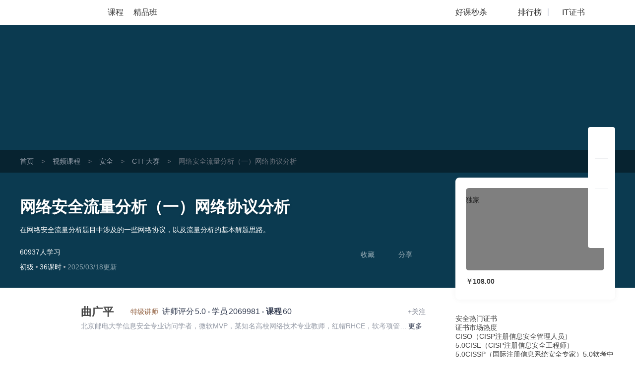

--- FILE ---
content_type: text/html; charset=UTF-8
request_url: https://edu.51cto.com/course/22985.html
body_size: 48576
content:
<!DOCTYPE html><html lang="zh-CN"><head><meta http-equiv="Content-Type"content="text/html; charset=UTF-8"/><meta name="viewport"content="width=device-width, initial-scale=1"><meta name="360-site-verification"content="241e96c767f8d3e702b658267e7dcf2f"/><meta name="format-detection"content="telephone=no,email=no,address=no"><meta http-equiv="x-dns-prefetch-control"content="on"><link rel="preconnect"href="https://cdn.51cto.com/"><link rel="dns-prefetch"href="https://cdn.51cto.com/"><link rel="preconnect"href="https://static2.51cto.com/"><link rel="dns-prefetch"href="https://static2.51cto.com/"><link rel="preconnect"href="https://s2.51cto.com/"><link rel="dns-prefetch"href="https://s2.51cto.com/"><link rel="preload"as="image"href="https://s2.51cto.com/images/100/base/empty.png?x-oss-process=image/format,webp/ignore-error,1"><link rel="canonical"href="https://edu.51cto.com/course/22985.html"><meta name="csrf-param"content="_csrf"><meta name="csrf-token"content="hS4JKen-qJiNZ1Stz-rw3eawjIM5yOVzCBMaNGtW7Hnl05DFdlHrm0cCvIUDAzWdwKt8VSwO2GzVafoEfTWWAA=="><title>网络安全流量分析（一）网络协议分析【共36课时】_CTF大赛课程-51CTO学堂</title><meta name="keywords"content="网络安全流量分析（一）网络协议分析【共36课时】_CTF大赛课程-51CTO学堂,CTF大赛,视频课程,IT在线教育,51CTO学堂"><meta name="description"content="网络安全流量分析（一）网络协议分析【共36课时】_CTF大赛课程-51CTO学堂,CTF大赛,在网络安全流量分析题目中涉及的一些网络协议，以及流量分析的基本解题思路。,51CTO学堂为您提供全面的视频课程和专项解答,it人充电,就上51CTO学堂"><script type="application/ld+json"data-hid="timeFactor">{"@context":"https:\/\/ziyuan.baidu.com\/contexts\/cambrian.jsonld","@id":"https:\/\/edu.51cto.com\/course\/22985.html","title":"\u7f51\u7edc\u5b89\u5168\u6d41\u91cf\u5206\u6790\uff08\u4e00\uff09\u7f51\u7edc\u534f\u8bae\u5206\u6790\u3010\u517136\u8bfe\u65f6\u3011_CTF\u5927\u8d5b\u8bfe\u7a0b-51CTO\u5b66\u5802","description":"\u7f51\u7edc\u5b89\u5168\u6d41\u91cf\u5206\u6790\uff08\u4e00\uff09\u7f51\u7edc\u534f\u8bae\u5206\u6790\u3010\u517136\u8bfe\u65f6\u3011_CTF\u5927\u8d5b\u8bfe\u7a0b-51CTO\u5b66\u5802,CTF\u5927\u8d5b,\u5728\u7f51\u7edc\u5b89\u5168\u6d41\u91cf\u5206\u6790\u9898\u76ee\u4e2d\u6d89\u53ca\u7684\u4e00\u4e9b\u7f51\u7edc\u534f\u8bae\uff0c\u4ee5\u53ca\u6d41\u91cf\u5206\u6790\u7684\u57fa\u672c\u89e3\u9898\u601d\u8def\u3002,51CTO\u5b66\u5802\u4e3a\u60a8\u63d0\u4f9b\u5168\u9762\u7684\u89c6\u9891\u8bfe\u7a0b\u548c\u4e13\u9879\u89e3\u7b54,it\u4eba\u5145\u7535,\u5c31\u4e0a51CTO\u5b66\u5802","pubDate":"2020-04-28T22:02:50","upDate":"2026-01-18T16:42:32"}</script><style data-name="css-inline-enable-style-block"type="text/css">.new-course-wrap-sun section.header.header4{background:#0a4955 url(https://s2.51cto.com/images/202207/07/8b093b1c44b862669eb1b438075028af.png) repeat-y center}.new-course-wrap-sun section.header{padding:0 0 30px;box-sizing:border-box;position:relative;z-index:13}.new-course-wrap-sun .breadcrumb-nav{background:rgba(0,0,0,0.4);width:100%;height:46px;overflow:hidden;line-height:46px;font-size:14px}.new-course-wrap-sun .breadcrumb-nav span{color:#69717B;margin:0 15px}.new-course-wrap-sun .breadcrumb-nav .color2{color:#69717B}.new-course-wrap-sun .breadcrumb-nav a{color:#919AA6}.new-course-wrap-sun section.header .padding{padding-top:46px}.new-course-wrap-sun section.header .code-bg{display:block;position:absolute;right:0;top:-53px}.new-course-wrap-sun section.header .height-light{display:block;width:695px;height:304px;position:absolute;left:43px;top:0;background:url(https://s2.51cto.com/images/202207/07/2fc861512c524354c6b0623d775f4093.png) no-repeat center/695px 404px;opacity:.18;z-index:-1}.new-course-wrap-sun section.header .header_title{width:840px;position:relative}.new-course-wrap-sun section.header .header_title .til{width:840px;font-size:32px;font-weight:bold;word-break:break-all;overflow:hidden;color:white;line-height:47px;text-shadow:0 2px 5px rgba(0,0,0,0.21);display:block}.no-wrap,.new-course-wrap-sun section.header .header_target{white-space:nowrap;text-overflow:ellipsis;overflow:hidden}.new-course-wrap-sun section.header .header_target{width:770px;font-size:14px;font-weight:400;color:white;line-height:24px;max-height:47px;overflow:hidden;margin-top:10px}.advert-text{margin-top:3px}.new-course-wrap-sun section.header .header_other-detail{color:#fff;width:815px;margin-top:25px}.new-course-wrap-sun section.header .header_other-detail .detail-wrap{position:relative}.new-course-wrap-sun section.header .header_other-detail .rank{font-size:14px;margin-bottom:9px}.new-course-wrap-sun section.header .header_other-detail .rank .appraise-start{width:76.5px;height:12.5px;position:relative;float:left;margin:5px 9px 0 0}.new-course-wrap-sun section.header .header_other-detail .rank>*{display:inline-block}.new-course-wrap-sun i{font-style:normal}.new-course-wrap-sun section.header .header_other-detail .rank .appraise-start .star_gray{background:url(https://s2.51cto.com/images/202207/07/aaf99d5342ba5c2960bd94f6aee16dd4.png) no-repeat left center;background-size:76.5px 12.5px;z-index:9}.new-course-wrap-sun section.header .header_other-detail .rank .appraise-start i{width:76.5px;height:12.5px;position:absolute;left:0;top:0}.new-course-wrap-sun section.header .header_other-detail .rank .appraise-start .star_yel{background:url(https://s2.51cto.com/images/202207/07/0efed4ea023c42fb9b22082c86cee2d5.png) no-repeat left center;z-index:19;background-size:76.5px 12.5px}.new-course-wrap-sun section.header .header_other-detail .rank .score{margin-right:10px;float:left}.ty-t-1{transform:translateY(-1px)}.new-course-wrap-sun section.header .header_other-detail .action{position:relative}.new-course-wrap-sun section.header .difficulty{font-size:14px;background-size:100% 100%;height:23px;line-height:23px;text-align:center;display:inline-block}.split-point{display:inline-block;width:4px;height:4px;border-radius:2px;background-color:#abb0b8;vertical-align:middle;margin:0 4px}.normal b{font-weight:normal}.new-course-wrap-sun section.header .updatetime{color:#fff;font-size:14px;opacity:.5}.new-course-wrap-sun section.header .header_other-detail .study-wrap{position:relative;transform:translateY(3px)}.new-course-wrap-sun section.header .header_other-detail .study-wrap .study_num,.new-course-wrap-sun section.header .header_other-detail .study-wrap .study_time{width:76px}.new-course-wrap-sun section.header .header_other-detail .study-wrap>span{display:inline-block;font-size:14px}.new-course-wrap-sun section.header .header_other-detail .collect{position:relative}.new-course-wrap-sun section.header .header_other-detail .study-wrap .study_num .top,.new-course-wrap-sun section.header .header_other-detail .study-wrap .study_time .top{font-size:24px;font-weight:bold;margin-bottom:2px;line-height:1}.new-course-wrap-sun section.header .header_other-detail .study-wrap .study_num .bottom,.new-course-wrap-sun section.header .header_other-detail .study-wrap .study_time .bottom{opacity:.6}.new-course-wrap-sun section.header .header_other-detail .study-wrap .study_num i,.new-course-wrap-sun section.header .header_other-detail .study-wrap .study_time i{display:block;text-align:center;font-family:'DIN','Roboto','lato','dosis',"Helvetica Neue",'Helvetica',"Hiragino Sans GB",'Arial','sans-serif'}.new-course-wrap-sun section.header .header_other-detail .study-wrap .study_num #favNum,.new-course-wrap-sun section.header .header_other-detail .study-wrap .study_time #favNum{margin-left:2px}.new-course-wrap-sun section.header .success{position:absolute;top:-27px;left:50%;line-height:34px;height:35px;border:1px solid #e6e6e6;margin-top:-18px;margin-left:-50px;border-radius:5px;background:#fff url(https://s2.51cto.com/images/202207/07/e892f46e5230ecfd0f4afb48cce6660b.png) no-repeat 15px center;background-size:20px 20px;color:#9399a5;color:#313D54;text-align:center;display:none;padding:0 16px 0 40px;box-sizing:border-box;width:145px}.share-icon{background:url(https://s2.51ctocdn.cn/images/202109/15/3904d64070068656b828c2e4602dec37.png) center no-repeat;background-size:contain}.download-icon{background:url(https://s2.51ctocdn.cn/images/202109/15/2db2b7990154151e95cfde689c0cb881.png) center no-repeat;background-size:contain}.new-course-wrap-sun section.header.header3{background:#1d395b url(https://s2.51cto.com/images/202207/07/7ccaf9f76a996bc6785ac6bd21c21550.png) repeat-y center}.new-course-wrap-sun section.header.header0{background:#0b3a50 url(https://s2.51cto.com/images/202207/07/f30aba54b2d76ba5084e90bdd51f4037.png) repeat-y center}.new-course-wrap-sun section.header.header1{background:#014e47 url(https://s2.51cto.com/images/202207/07/fe5b523e038ff0d557620b7a057eb476.png) repeat-y center}.new-course-wrap-sun section.header.header2{background:#2d2147 url(https://s2.51cto.com/images/202207/07/93325f496358c1082be75ba579029fee.png) repeat-y center}.new-course-wrap-sun aside.right-content-wrap{float:right;width:322.5px;margin-top:-16%;margin-bottom:30px;z-index:3}.new-course-wrap-sun aside.right-content-wrap .info-card{width:322px;padding:21px 21px 15px;margin-bottom:30px;box-sizing:border-box;background:white;box-shadow:0 0 10px 0 rgba(102,102,102,0.08);border-radius:8px}.new-course-wrap-sun aside.right-content-wrap .info-card .pic-wrap{width:279px;height:166px;position:relative;overflow:hidden}.new-course-wrap-sun aside.right-content-wrap .info-card .pic-wrap img{border-radius:6px}.new-course-wrap-sun aside.right-content-wrap .info-card .pic-wrap .pic-shade{position:absolute;top:0;left:0;width:100%;height:100%;background:rgba(0,0,0,0.5);z-index:0;border-radius:6px}.new-course-wrap-sun aside.right-content-wrap .info-card .pic-wrap a.play{position:absolute;left:0;top:0;right:0;bottom:0;width:100%;height:100%;display:block;z-index:2;word-wrap:break-word;word-break:break-all;background:url(https://s2.51cto.com/images/202207/07/2d7b146e25edca2f415db84a1677a487.png) no-repeat center 46px;background-size:62px 55px;font-size:16px;color:#FFF;text-align:center;padding-top:110px;box-sizing:border-box;cursor:pointer}.act_tab{display:inline-block;position:absolute;right:-10px;top:-10px;padding:0!important;z-index:999;width:45px;height:23px}.act_tab img{width:100%!important;height:100%!important;display:block}.act_tab span{display:block!important;width:78px;text-align:center}.act_tab .act_tab_l{height:16px;line-height:16px;font-size:14px;color:#df3737;background:#fff}.act_tab .act_tab_r{font-size:12px;line-height:14px;color:#fff;background:url(https://s2.51cto.com/images/202207/05/0b36ade97ff124db3bff4cc9481ebe2a.png);background-size:100% 100%}.act_tab .double-eleven{line-height:14px;font-size:12px;color:#fff;border-radius:3px 0 0 0}.new-course-wrap-sun aside.right-content-wrap .info-card .price-wrap{width:279px;border-radius:6px;margin-bottom:15px}.price-inner{margin-top:15px}.tab-list-box{background:#F3F3F3 url(https://s2.51cto.com/images/202207/07/cef80ebbabdd55e5f526f8b9a179f861.png) no-repeat right bottom/178px 92px;padding:13px 0 10px;box-sizing:border-box;border-radius:8px;margin-top:0}.new-course-wrap-sun aside.right-content-wrap .info-card .tab-list{padding:0 14px 0 14px;width:100%;box-sizing:border-box}.new-course-wrap-sun aside.right-content-wrap .info-card .tab-list li:not(:last-child){margin-bottom:9px}.new-course-wrap-sun aside.right-content-wrap .info-card .tab-list li{width:100%;font-size:14px}.new-course-wrap-sun aside.right-content-wrap .info-card .tab-list li a{display:block}.new-course-wrap-sun aside.right-content-wrap .info-card .tab-list li i.red{background:#E31537}.new-course-wrap-sun aside.right-content-wrap .info-card .tab-list li i{display:inline-block;height:19px;width:19px;border-radius:4px;text-align:center;line-height:20px;color:#fff;font-size:12px;box-sizing:border-box;padding:0 2px 0 3px;margin-right:5px}.new-course-wrap-sun aside.right-content-wrap .info-card .tab-list li span.red{color:#E31537}.date-discount-text{position:relative}.manjian{overflow:hidden}.new-course-wrap-sun aside.right-content-wrap .info-card .tab-list li i.green{float:left;background:#E31537;width:19px;height:19px;border-radius:4px;margin-right:5px;margin-top:2px}.manjian .txt .s2{color:#E31537}.btn-action-wrap{position:relative;margin-top:15px}.new-course-wrap-sun aside.right-content-wrap .info-card .btn-action-wrap button.inline-btn.addCart,.new-course-wrap-sun aside.right-content-wrap .info-card .btn-action-wrap>div.inline-btn.addCart{border-radius:6px 0 0 6px;display:inline-block;font-size:19px;display:none}.new-course-wrap-sun aside.right-content-wrap .info-card .btn-action-wrap button.inline-btn.goBuy,.new-course-wrap-sun aside.right-content-wrap .info-card .btn-action-wrap button.inline-btn.goBuyFrame,.new-course-wrap-sun aside.right-content-wrap .info-card .btn-action-wrap>div.inline-btn.goBuy,.new-course-wrap-sun aside.right-content-wrap .info-card .btn-action-wrap>div.inline-btn.goBuyFrame{width:100%;border-radius:6px;display:inline-block}.new-course-wrap-sun aside.right-content-wrap .info-card .btn-action-wrap button.inline-btn,.new-course-wrap-sun aside.right-content-wrap .info-card .btn-action-wrap>div.inline-btn{width:139px;float:left}.new-course-wrap-sun aside.right-content-wrap .info-card .btn-action-wrap .goBuy,.new-course-wrap-sun aside.right-content-wrap .info-card .btn-action-wrap .startStudy,.new-course-wrap-sun aside.right-content-wrap .info-card .btn-action-wrap .goSign,.new-course-wrap-sun aside.right-content-wrap .info-card .btn-action-wrap .goBuyFrame{background:linear-gradient(90deg,#e31537,#fa5255);display:inline-block}.new-course-wrap-sun aside.right-content-wrap .info-card .btn-action-wrap .goBuy,.new-course-wrap-sun aside.right-content-wrap .info-card .btn-action-wrap .goBuyFrame{position:relative}.new-course-wrap-sun aside.right-content-wrap .info-card .btn-action-wrap button,.new-course-wrap-sun aside.right-content-wrap .info-card .btn-action-wrap>div{cursor:pointer;width:278px;height:47px;line-height:47px;text-align:center;border-radius:6px;margin-bottom:15px;display:block;font-size:22px;color:#FFF;position:relative}.quickPay .title{font-size:18px;color:#30353d}.quickPay .title span{color:#cf333e}.quickPay .sub{margin:0;font-size:14px;color:#9399a5;line-height:1;margin-top:10px}.quickPay .vip_bottom{border-top:1px solid #e0e2e7;margin-top:22px;padding-top:6px}.quickPay .vip_bottom .line1{color:#30353d;font-size:18px;line-height:40px}.new-course-wrap-sun aside.right-content-wrap .info-card .price{width:100%;-webkit-box-sizing:border-box;box-sizing:border-box;line-height:1}.quickPay .vip_bottom .line1 .price{color:#cf333e;padding:0 4px!important}.quickPay .vip_bottom .line1 .origin_price{color:#9399a5;font-size:12px;text-decoration:line-through}.quickPay .vip_bottom .line2 a{width:90px;display:inline-block;border-radius:14px;padding:7px 0;background-image:linear-gradient(to right,#cf333e,#e65e5b);color:#fff;margin-left:6px}.new-course-wrap-sun aside.right-content-wrap .info-card .btn-action-wrap div.buyVip,.new-course-wrap-sun aside.right-content-wrap .info-card .btn-action-wrap div.goVipSign{background:linear-gradient(90deg,#f7cc7b,#f7ddae);border:1px solid transparent;display:inline-block;color:#A96520}.discount{overflow:hidden;line-height:1;transform:translateY(-3px)}.discount a{float:right;cursor:pointer;color:#E31537;text-decoration:underline;font-size:12px}.course-info-box ul li.video-li{background:url(https://s2.51cto.com/images/202109/26/b64d906a54da18abf7653fd86849281c.png) left center no-repeat;background-size:19px}.course-info-box ul li{color:#5a6476;font-size:14px;height:35px;line-height:35px;cursor:pointer;position:relative;padding-left:28px;background-size:50%}.course-info-box ul li.download-li{background:url(https://s2.51cto.com/images/202109/26/1bc488d13a0f7cbbbc1444f43c85fd8d.png) left center no-repeat;background-size:19px}.course-info-box ul li.course-li{background:url(https://s2.51cto.com/images/202109/26/ba5bd5470fd53197a5ef1d7ffccfc1b8.png) left center no-repeat;background-size:19px}.course-info-box ul li.course-noqa-li{color:#A4A8B1;background:url(https://s2.51cto.com/images/202211/24/8bc85037f559a70ddcd30d7b4bb35921.png) left center no-repeat;background-size:19px}.course-info-box ul li.refund-li{background:url(https://s2.51cto.com/images/202109/26/fdb37190a9cde7c87a79ad80c4d73b13.png) left center no-repeat;background-size:19px}.course-info-box ul li .box{visibility:hidden;position:absolute;right:110%;width:315px;padding:15px;background-color:#fff;border-radius:8px;top:0;transform:translateY(-40%);box-shadow:0 2px 10px 0 rgba(0,0,0,0.16)}.new-course-wrap-sun section.header .header_other-detail .download-box{left:132px;width:124px}.new-course-wrap-sun section.header .header_other-detail .common-box{display:none;position:absolute;top:70px;background:white;box-shadow:0 0 11px 0 rgba(0,0,0,0.25);border-radius:6px;padding:20px;box-sizing:border-box;text-align:center;margin-right:0!important;cursor:default!important}.new-course-wrap-sun section.header .header_other-detail .common-box img{display:inline-block}.new-course-wrap-sun section.header .header_other-detail .common-box i{display:block;font-size:12px;color:#313D54}.new-course-wrap-sun .article-wrap{width:1201px;z-index:12}.lecturer-info{margin-top:16px!important}.lecturer-info{width:848px;padding:18px 30px;height:106px;position:relative;z-index:999;box-sizing:border-box;background-color:#fff;border-radius:8px}.lecturer-info .photo{width:78px;height:70px}.lecturer-info .info.width-600{width:600px}.lecturer-info .info{padding-left:15px}.lecturer-info .info.width-695{width:695px}.lecturer-info .info .nm{vertical-align:middle}.bold{font-weight:bold}.font-22{font-size:22px}.lecturer-info .lecturur-honor{display:inline-block;width:90px;height:22px;line-height:22px;color:#8f5c3b;background:url(https://s2.51ctocdn.cn/images/202109/16/9ae2310d2d50f66f015b4e499780364d.png) left no-repeat;background-size:contain;padding-left:30px;box-sizing:border-box;margin:0 4px}.lecturer-info .top-line>span:not(.lecturur-honor){color:#343d52}.font-16{font-size:16px}.m-l-2{margin-left:2px}.hover-red{cursor:pointer}.lecturer-right-box{transform:translateY(6px)}.lecturer-right-box .common-flow-wechat{background:url(https://s2.51ctocdn.cn/images/202109/17/7bad77a9c4e8d770c0c0785e03eff917.png) left 2px no-repeat;background-size:13px;padding-left:18px}.lecturer-right-box a{color:#717786}.font-14{font-size:14px}.lecturer-info .detail{width:100%;color:#343d52;margin-top:5px;display:inline-block}.lecturer-info .detail p{width:calc(100% - 35px);display:inline-block;vertical-align:top;color:#9399a5}.line-1{white-space:nowrap;overflow:hidden;text-overflow:ellipsis}.lecturer-info .fans-box{padding-left:13px;margin-top:2px;margin-right:-13px;border-left:1px solid #f0f1f3}.flex-center{display:flex;justify-content:center;align-items:center}.lecturer-info .fans-box .fans-img{width:66px;height:66px}.lecturer-info .fans-box img{width:100%;height:100%}.lecturer-info .fans-box .fans-text{width:20px;margin-left:3px;line-height:1.8;padding-top:1px;word-break:break-all;text-align:right}.color-939{color:#9399a5}.font-12{font-size:12px}.course-package{width:848px;height:255px;margin-top:24px;border-radius:8px;background-color:#FFF}.couponList{margin-bottom:30px}.couponList .cp{width:322px;height:77px;margin-bottom:20px;background:url(https://s2.51cto.com/images/202207/07/4feb518584e93d1c057c4a51f707a7fd.png) no-repeat;cursor:pointer;background-size:100% 100%}.couponList .cp .fl{padding:13px 20px 18px 20px;font-size:12px;width:202px;box-sizing:border-box;overflow:hidden}.couponList .cp .fl .cp-title{font-size:16px;white-space:nowrap;overflow:hidden;text-overflow:ellipsis;color:#313D54;font-weight:normal}.couponList .cp .fl p{font-size:12px;color:#9399A5;overflow:hidden;height:21px}.couponList .cp .fr{padding:13px 10px 10px;width:111px;line-height:1;text-align:center;box-sizing:border-box}.couponList .cp .fr p.red{text-indent:-10px;margin-bottom:5px;color:#CF333E}.couponList .cp .fr p.red span{color:#CF3934}.couponList .cp .fr p span{font-size:28px}.couponList .cp .fr>span{width:75px;height:21px;text-align:center;background:linear-gradient(269deg,#e65e5b,#cf333e);padding:2px 10px 1px;color:#fff;font-size:12px;border-radius:10px}.course-info-box .title{color:#30353d;font-size:16px}.new-course-wrap-sun .main-content-wrap{position:relative;width:848px;margin:25px 0}.seckill_part{position:relative;margin-top:15px}.seckill_part .seckill_box{width:278px;height:75px;box-sizing:border-box;padding:10px 15px 0;overflow:hidden;background:url(https://s2.51cto.com/images/202207/08/110bfcec3b4f447b3c1ae8e5ffc95c4f.png) no-repeat;background-size:cover;border-radius:8px;cursor:pointer;box-shadow:0 2px 6px 0 rgba(219,74,78,0.9)}.seckill_part .seckill_box p{line-height:1.2}.seckill_part .seckill_box .left{float:left;width:140px;color:#fff}.seckill_part .seckill_box .left .line1{font-size:14px;margin-top:2px}.seckill_part .seckill_box .left .line2{margin-top:8px;font-size:24px}.seckill_part .seckill_box .left .line2 span{font-size:26px;font-weight:bold}.seckill_part .seckill_box .right{float:right}.seckill_part .seckill_box .right .top{font-size:12px;color:#f8d89b;margin-top:3px;text-align:right}.seckill_part .seckill_box .right .countdown{margin-top:13px}.seckill_part .seckill_box .right .countdown .colon{color:#fff}.seckill_part .seckill_box .right .countdown .shadow{width:25px;height:25px;line-height:25px;border-radius:4px;text-align:center;font-size:14px;color:#fff;background-color:#af353d;display:inline-block}.seckill_part .bottom{text-align:right;margin-top:15px}.seckill_part .bottom a{font-size:14px;color:#cf323d;text-decoration:underline}.hover_box{position:absolute;left:2px;display:none;width:274px;height:328px;bottom:130px;border-radius:8px;text-align:center;box-sizing:border-box;padding:18px 25px;background-color:#fff;box-shadow:0 10px 10px rgba(0,0,0,0.1);z-index:99}.hover_box .title{font-size:16px;color:#313d54}.hover_box .sub{font-size:14px;color:#9399a5;margin-top:5px}.hover_box .code{margin:13px 0 5px}.hover_box .code img{width:187px}.hover_box p{font-size:16px;color:#9399a5}.good-class{width:401px;height:30px;margin-top:16px;background:url(https://s2.51cto.com/edu/edu_center/course/good-class.png) no-repeat;background-size:cover}.good-class .title{float:left;margin-left:100px;width:274px;height:30px;line-height:30px;font-size:16px;color:#FFF7F5;text-align:center}.good-class .title span{color:#FFF7F5}.good-class .tips{float:left;width:18px;height:12px;margin-top:9px;background:url(https://s2.51cto.com/images/202201/07/382ac32a9f0f5739d769fa90a9452065.png) no-repeat;background-size:cover}.lecturer-info{margin-top:16px!important}.course-package .package-top{padding:0 26px 0 34px;box-sizing:border-box;position:relative}.course-package .package-top ul{position:relative;border-bottom:1px solid #F0F1F3}.course-package .package-top-active{width:72px;position:absolute;bottom:-1px;left:34px;height:4px;background-color:#CF333E;z-index:1;-webkit-transition:-webkit-transform .3s cubic-bezier(0.645,0.045,0.355,1);transition:-webkit-transform .3s cubic-bezier(0.645,0.045,0.355,1);transition:transform .3s cubic-bezier(0.645,0.045,0.355,1);transition:transform .3s cubic-bezier(0.645,0.045,0.355,1),-webkit-transform .3s cubic-bezier(0.645,0.045,0.355,1)}.course-package .package-top li{float:left;padding:12px 0;font-size:18px;line-height:30px;margin-right:50px;color:#9399A5;cursor:pointer;transition:border .3s cubic-bezier(0.645,0.045,0.355,1),border .3s cubic-bezier(0.645,0.045,0.355,1)}.course-package .package-top .cur{font-weight:bold;color:#313D54}.course-package .package-content{line-height:1!important}.course-package .package-content .package-ui:first-child{display:block}.course-package .package-content .package-ui{display:none}.course-package .package-content .package-ui>div{float:left}.course-package .package-content .package-ui .package-one{width:212px;height:188px;padding:16px 14px 18px 34px;border-radius:8px 0 0 8px;box-shadow:2px 0 8px rgba(0,0,0,0.14);box-sizing:border-box;margin-right:20px}.course-package .package-content .package-ui .package-one .title{font-size:16px;color:#424F65;height:44px;line-height:22px;font-weight:bold;text-overflow:-o-ellipsis-lastline;overflow:hidden;text-overflow:ellipsis;display:-webkit-box;-webkit-line-clamp:2;line-clamp:2;-webkit-box-orient:vertical}.course-package .package-content .package-ui .package-one .total-price{display:inline-block;position:relative;height:20px;line-height:20px}.course-package .package-content .package-ui .package-one .total-price>div{float:left;color:#7B8392;height:20px;font-size:14px;line-height:20px}.course-package .package-content .package-ui .package-one .total-price .total-price-title{font-weight:400}.course-package .package-content .package-ui .package-one .total-price .total-price-title span{padding-left:8px}.course-package .package-content .package-ui .package-one .total-price .total-price-num{padding-left:2px;font-weight:bold}.course-package .package-content .package-ui .package-one .total-price .color-red{color:#E11235}.course-package .package-content .package-ui .package-one .line::after{content:'';position:absolute;top:10px;width:100%;height:1px;background-color:#7B8392}.course-package .package-content .package-ui .package-one .package-btn{width:139px;height:23px;border-radius:5px;background-color:#fff;box-shadow:0 0 14px rgba(0,0,0,0.2)}.course-package .package-content .package-ui .package-one .package-btn .save{float:left;width:40px;border-radius:5px 0 0 5px;background-color:#E31436;font-size:12px;line-height:23px;color:#fff;height:23px;text-align:center}.course-package .package-content .package-ui .package-one .package-btn .num{float:left;width:99px;line-height:23px;font-weight:bold;font-size:18px;color:#E11235;height:23px;text-align:center}.course-package .package-content .package-ui .package-li{width:174px;height:188px;padding-top:16px;margin-right:16px;box-sizing:border-box}.course-package .package-content .package-ui .package-li .package-li-img{width:174px;height:104px;border-radius:4px}.course-package .package-content .package-ui .package-li .package-li-img img{width:174px;height:104px;border-radius:4px}.course-package .package-content .package-ui .package-li .title{margin-top:8px;font-size:14px;color:#424F65;line-height:20px;text-overflow:ellipsis;overflow:hidden;white-space:nowrap}.course-package .package-content .package-ui .package-li .details{margin-top:8px;font-size:12px}.course-package .package-content .package-ui .package-li .details .study-num{float:left;color:#7B8392}.course-package .package-content .package-ui .package-li .details .amount{float:right;margin-right:14px;color:#E11235}.course-package .package-content .package-ui .package-more{float:right;margin-right:16px;width:30px;height:157px;border-radius:5px;display:table-cell;vertical-align:middle;padding:0 5px;box-sizing:border-box;text-align:center;line-height:18px;padding-top:18px;margin-top:16px;font-size:12px;color:#888c98;background:#f6f7f9 url(https://s2.51cto.com/images/202207/08/b484f32e43c5a1da96c41d82a51ac546.png) no-repeat center 131px;background-size:6px 9px}.four-grid-rec{width:848px;padding:20px 18px 20px 20px;margin-top:24px;border-radius:8px;background-color:#FFF;box-sizing:border-box}.four-grid-rec .grid-rec{float:left;width:400px;height:150px;overflow:hidden}.four-grid-rec .grid-rec img{width:400px}.four-grid-rec .grid-rec:nth-child(2n){margin-left:10px}.four-grid-rec .grid-rec:nth-child(3),.four-grid-rec .grid-rec:nth-child(4){margin-top:10px}.new-course-wrap-sun .main-content-wrap .lesson-file .all-download-wrap .txt{color:#E11235!important;text-align:right;font-size:14px;background:url(https://s2.51cto.com/images/202112/28/77cf1b7046ad91d5cdf8fee1d6aca74f.png) no-repeat left 5px;background-size:9px 12px;padding-left:16px;cursor:pointer;transform:translateY(3px)}.height-light{pointer-events:none}.margin-t-8{margin-top:8px!important}.margin-t-16{margin-top:16px!important}.margin-t-24{margin-top:20px!important}.new-course-wrap-sun .main-content-wrap .tabs-list{width:784px;border-bottom:1px solid #f0f1f3;position:absolute;left:32px;top:20px;z-index:10}.new-course-wrap-sun .main-content-wrap .tabs-list .tab_active-bar{width:88px;position:absolute;bottom:-1px;left:0;height:4px;background-color:#CF333E;z-index:1;-webkit-transition:-webkit-transform .3s cubic-bezier(0.645,0.045,0.355,1);transition:-webkit-transform .3s cubic-bezier(0.645,0.045,0.355,1);transition:transform .3s cubic-bezier(0.645,0.045,0.355,1);transition:transform .3s cubic-bezier(0.645,0.045,0.355,1),-webkit-transform .3s cubic-bezier(0.645,0.045,0.355,1)}.new-course-wrap-sun .main-content-wrap .tabs-list li.on{color:#313D54;font-weight:bold}.new-course-wrap-sun .main-content-wrap .tabs-list li{float:left;color:#9399A5;font-size:22px;margin-right:60px;padding-bottom:14px;position:relative;transition:all .2s linear;cursor:pointer;-webkit-transition:border .3s cubic-bezier(0.645,0.045,0.355,1);transition:border .3s cubic-bezier(0.645,0.045,0.355,1);transition:border .3s cubic-bezier(0.645,0.045,0.355,1);transition:border .3s cubic-bezier(0.645,0.045,0.355,1),border .3s cubic-bezier(0.645,0.045,0.355,1)}.try-see{font-size:12px;position:absolute;display:inline-block;white-space:nowrap;background:#e31537;color:#fff;padding:4px 9px;border-radius:12px;line-height:1;box-sizing:border-box;top:0;left:88px}.new-course-wrap-sun .main-content-wrap .tabs-list li b{position:absolute;top:-6px;left:87px;font-size:12px;color:#e31436;font-weight:normal}.new-course-wrap-sun .main-content-wrap .tabs-content{float:left;position:relative;height:54px}.new-course-wrap-sun .main-content-wrap .tab_active-bar{width:88px;position:absolute;bottom:-19px;left:30px;height:4px;background-color:#CF333E;z-index:1;-webkit-transition:-webkit-transform .3s cubic-bezier(0.645,0.045,0.355,1);transition:-webkit-transform .3s cubic-bezier(0.645,0.045,0.355,1);transition:transform .3s cubic-bezier(0.645,0.045,0.355,1);transition:transform .3s cubic-bezier(0.645,0.045,0.355,1),-webkit-transform .3s cubic-bezier(0.645,0.045,0.355,1)}.new-course-wrap-sun .main-content-wrap .course-intro{padding:100px 32px 25px;margin-top:0;position:relative}.new-course-wrap-sun .main-content-wrap .tab-content{background:white;border-radius:8px;box-sizing:border-box;margin-top:30px}.new-course-wrap-sun .main-content-wrap .course-intro .sub-title{color:#313D54;font-size:17px;font-weight:bold;line-height:1}.new-course-wrap-sun .main-content-wrap .course-intro .study_plan,.new-course-wrap-sun .main-content-wrap .course-intro .study_crow,.new-course-wrap-sun .main-content-wrap .course-intro .course_target{white-space:pre-line;word-break:break-all}.new-course-wrap-sun .main-content-wrap .course-intro .sub-content{margin-top:8px;margin-bottom:25px;font-size:16px;color:#313d54}.new-course-wrap-sun .main-content-wrap .course-intro .sub-content:last-child{margin-bottom:0}.new-course-wrap-sun .main-content-wrap .course-intro .course_desc{word-break:break-all}.floatright-ad.edu-ad{position:fixed;right:18px;top:19%;z-index:99;width:91px}.floatright-ad .close-gg{display:none;position:relative;height:29px;margin-bottom:10px}.floatright-ad .close-gg img{width:29px;height:100%;cursor:pointer;position:absolute;right:-9px;border-radius:8px}.floatright-ad.edu-ad a{width:91px;height:117px;display:inline-block}.floatright-ad.edu-ad a img{object-fit:cover;width:100%;height:100%}.seo-short-video-wrap{width:1px;position:absolute;right:0;bottom:0;color:#f6f7f9;height:1px;background:#f6f7f9}.seo-short-video-wrap a{cursor:default;color:#f6f7f9}.seo-short-video-wrap a:hover{color:#f6f7f9}.package-cert{padding:16px 34px 0;font-size:16px;color:#424F65;height:200px;box-sizing:border-box;cursor:pointer}.package-cert *{box-sizing:border-box}.package-cert .cert-title-box{float:none!important;display:flex;align-items:center;line-height:22px;flex-wrap:nowrap;overflow:hidden}.package-cert .cert-title-box span{flex-shrink:0}.package-cert .cert-title-box .cert-title{font-weight:bold}.package-cert .cert-title-box .cert-title:hover{opacity:.8}.package-cert .cert-content{display:flex;justify-content:space-between;float:none!important}.package-cert .cert-content .cert-content-left{padding-top:7px;width:640px}.package-cert .cert-content .cert-content-left .cert-content-left-top{display:flex;align-items:center;margin-bottom:25px}.package-cert .cert-content .cert-content-left .cert-content-left-top .joint-box{display:flex;margin-right:10px;max-height:32px;overflow:hidden}.package-cert .cert-content .cert-content-left .cert-content-left-top .joint-box span{flex-shrink:0}.package-cert .cert-content .cert-content-left .cert-content-left-top .joint-box .joint-item{flex-shrink:0}.package-cert .cert-content .cert-content-left .cert-content-left-top .joint-box .joint-item:hover{color:#424F65;opacity:.8}.package-cert .cert-content .cert-content-left .cert-content-left-top .cert-value-box{flex-shrink:0;display:flex;align-items:center;overflow:hidden;max-width:300px}.package-cert .cert-content .cert-content-left .cert-content-left-top .cert-value-box .cert-value-item{flex-shrink:0;height:20px;margin-right:10px;padding:0 8px;font-size:12px;color:#FFF;line-height:20px;background:#FDAC8B;border-radius:2px}.package-cert .cert-content .cert-content-left .cert-content-left-top .cert-value-box .cert-value-item:last-child{margin-right:0}.package-cert .cert-content .cert-content-left .cert-content-left-top .cert-value-box .cert-value-item:hover{opacity:.8}.package-cert .cert-content .cert-content-left .cert-content-left-bottom{display:flex;align-items:center;height:68px;padding:0 0 0 24px;background:rgba(255,235,211,0.3);border-radius:6px;border:1px solid rgba(235,190,161,0.3)}.package-cert .cert-content .cert-content-left .cert-content-left-bottom .score-left{display:flex;justify-content:center;align-items:center;font-size:34px;color:#F9473C;flex-shrink:0}.package-cert .cert-content .cert-content-left .cert-content-left-bottom .score-left span{font-family:fontD-din-bold}.package-cert .cert-content .cert-content-left .cert-content-left-bottom .score-left .score-wrap{flex-shrink:0;position:relative;width:90px;height:18px;margin-left:13px;background:url(https://s2.51cto.com/images/202405/17/98c19370fd8ab3a97eaf9e0266731a78.png) no-repeat;background-size:100% 100%}.package-cert .cert-content .cert-content-left .cert-content-left-bottom .score-left .score-wrap .score-bar{position:absolute;top:0;left:0;height:18px;background:url(https://s2.51cto.com/images/202405/17/d4ef0c5e51a5bb748d7d86af33865463.png) no-repeat;background-size:90px 18px}.package-cert .cert-content .cert-content-left .cert-content-left-bottom .score-line{width:1px;height:32px;margin:0 13px;background-color:#FAECE3}.package-cert .cert-content .cert-content-left .cert-content-left-bottom .score-right{display:flex;flex-wrap:wrap;justify-content:flex-end}.package-cert .cert-content .cert-content-left .cert-content-left-bottom .score-right .score-item{flex-shrink:0;display:flex;align-items:center;font-size:14px;color:#555;margin-right:40px;margin-bottom:14px;width:176px}.package-cert .cert-content .cert-content-left .cert-content-left-bottom .score-right .score-item .progress-wrap{position:relative;width:80px;height:6px;margin:0 6px;background:#D9D9D9;border-radius:3px}.package-cert .cert-content .cert-content-left .cert-content-left-bottom .score-right .score-item .progress-wrap .progress-bar{position:absolute;top:0;left:0;height:6px;background:linear-gradient(90deg,#F8743C 0,#FA303C 100%);border-radius:3px}.package-cert .cert-content .cert-content-left .cert-content-left-bottom .score-right .score-item .score-num{font-weight:600;font-size:14px;color:#F9473C}.package-cert .cert-content .cert-content-right .cert-item{width:100px;height:34px;margin-bottom:10px;background:#F4F5F6;border-radius:3px;text-align:center;line-height:34px}.package-cert .cert-content .cert-content-right .cert-item:last-child{margin-bottom:0} .Page{width:1200px;margin:auto;position:relative;z-index:2}.Header3.white{background:#fff url(https://static2.51cto.com/edu/center/images/sprite/css_sprites.png) -10px -135px repeat-x;background-size:100% 4px}.Header3,.Header3 ul{height:50px}.Header3 ul li{position:relative}.Header3 ul li.logo{margin-right:60px}.Header3 ul li.logo a .bottom_logo_pic_new{position:relative;top:10px}.Header3 ul li.logo>a{padding:0}.Header3 ul li>a{padding:0 12px;line-height:50px;display:block;position:relative;z-index:4}.Header3 ul li.fl a{font-size:16px;color:#fff}.Header3 ul li.fr{font-size:12px}.Header3 ul li.fr>a{color:#ddd}.Header3.IndexHeader_old_bg ul li.fr>a{color:#999}.Header3.IndexHeader_old_bg ul li.fr a.vipslgn{color:#d32f24;padding-left:40px;position:relative}.Header3.IndexHeader_old_bg ul li.fr a.vipslgn:after{content:'';position:absolute;left:8px;top:6px;width:21px;height:19px;background:url(https://static2.51cto.com/edu/center/images/common/layout_css_sprites.png) no-repeat -7px -9px}.Header3 ul li.links{margin:0}.Header3 ul li.links>a{width:2px;height:50px}.Header3 ul li.links i.icon{width:34px;height:32px;background:url(https://static2.51cto.com/edu/center/images/common/top-header_sprites.png) -7px -231px;position:absolute;left:50%;top:9px;margin-left:-17px;z-index:5;-webkit-transform:scale(0.5);transform:scale(0.5)}.Header3 ul li .More{position:absolute;background:#fff;box-shadow:0 0 10px #ccc;right:-1px;top:50px;padding-bottom:5px;display:none;text-align:center;min-width:100%;z-index:2;-webkit-transition:all .2s ease-in-out;transition:all .2s ease-in-out;border-radius:10px}.Header3,.Header3 ul{height:50px}.Header3 ul li.classify{margin-left:-56px}.Header3 ul li.classify i,.Header3 ul li.edu-cent .icon-right,.Header3 ul li.findslist .icon-right,.Header3 ul li.findslist .findslist-More ul li a i{-webkit-transform:scale(0.5);transform:scale(0.5);display:inline-block}.Header3 ul li.classify .icon-left{width:41px;height:40px;background:url(https://static2.51cto.com/edu/center/images/common/top-header_sprites.png) -6px -180px;margin-top:2px;vertical-align:middle}.Header3 ul li.classify .icon-right,.Header3 ul li.edu-cent .icon-right,.Header3 ul li.findslist .icon-right{width:25px;height:16px;background:url(https://static2.51cto.com/edu/center/images/common/top-header_sprites.png) -54px -234px;vertical-align:middle}.Header3 .topSearch input{padding:7px 28px 7px 14px;border:1px solid whitesmoke;width:230px!important;height:28px;background:whitesmoke;border-radius:14px;color:#9399a5;font-size:14px;box-sizing:border-box;-webkit-transition:all .2s linear;transition:all .2s linear;-o-transition:all .2s linear;-moz-transition:all .2s linear}.Header3 .topSearch input::-webkit-input-placeholder{line-height:18px}.topSearch .icon.search{background:url(https://static2.51cto.com/edu/center/images/common/top-header_sprites.png) -235px -111px;-webkit-transform:scale(0.5);transform:scale(0.5)}.Header3.white ul li.fr{height:50px}.Header3.white ul li.fr.a{padding:0 7px}.Header3 ul li.Appicon{position:relative;line-height:50px;cursor:pointer}.Header3 ul li.Appicon .i-wrap{width:19px;height:23px;border-radius:50%;-webkit-transition:all .2s ease-in-out;transition:all .2s ease-in-out;float:left;margin-right:5px}.Header3 ul li.Appicon .icon-app{position:relative;display:block;width:19px;height:23px;background:url(https://static2.51cto.com/edu/center/images/common/top-header_sprites.png) -140px -4px;background-size:200px 225px;margin-top:12px}.Header3 ul li.Appicon .hidebox{position:absolute;left:-20px;top:50px;padding-top:10px;display:none}.Header3 ul li .red-num{position:absolute;top:8px;left:26px;text-align:center;height:14px;line-height:14px;background:#cf333e;border-radius:100px;text-rendering:geometricPrecision;font-size:12px;font-style:normal;padding:0 4px;color:#fff;display:inline-block}.Header3.white ul li.fr>a{color:#313d54}.Header3 ul li.classify .empty{background:whitesmoke;border:none}.Header3 ul li.classify>a{padding-right:8px}.Header3 ul li.findslist .findslist-More{position:absolute;top:50px;left:9px;z-index:2;display:none}.Header3 ul li.line{width:2px;height:15px;background:#dbdee7;margin:17px 15px 0 0}.Header3 ul li.link_qy a{position:relative}.Header3 ul li.link_qy .icon_qy{position:absolute;display:inline-block;right:-11px;top:6px;width:22px;height:12px;background:url(https://static2.51cto.com/edu/center/images/index_new/new1.png) no-repeat center center;background-size:22px 12px}.Header3.white{background:#fff url(https://static2.51cto.com/edu/center/images/sprite/css_sprites.png) -10px -135px repeat-x;background-size:100% 4px}.Header3.white ul li.fl a{font-size:16px;color:#333}.Header3.white ul li.fr a.vipslgn{color:#d32f24;padding-left:25px;position:relative}.Header3.white ul li.fr a.vipslgn:after{content:'';width:21px;height:19px;background:url(https://static2.51cto.com/edu/center/images/common/layout_css_sprites.png) -10px -10px;position:absolute;left:0;top:15px}.Header3.Fix{position:fixed;left:0;top:0;width:100%;z-index:1000;display:none}.Header3 ul li.hasMore>a{padding-right:25px}.Header3 ul li.hasMore2>a img{border-radius:50%}.Header3 ul li.classify>a{padding-right:8px}.content-wrap.login-content{position:absolute;display:none;z-index:999;right:-38px;top:40px;padding-top:5px}.fl,.Left{float:left}.fr,.Right{float:right}.clear{clear:both;width:0;height:0;overflow:hidden}.clearfix2{*zoom:1}.clearfix2:after{content:'\0020';display:block;height:0;font-size:0;line-height:0;clear:both;overflow:hidden}*{font-family:'Helvetica Neue',Helvetica,'Hiragino Sans GB',Arial,sans-serif;margin:0;padding:0}html{font-size:14px;color:#424242}table{border-collapse:collapse;border-spacing:0}ol,ul{list-style:none}dl{-webkit-margin-before:0;-webkit-margin-after:0}h1,h2,h3,h4,h5,h6{font-size:14px}a{text-decoration:none;color:#424242}input,button,input[type='button']{outline:none;font-size:14px}button,input[type='button']{color:#fff;background-color:#00baf2;line-height:30px;border:none;padding:0 20px;cursor:pointer}.mb20{margin-bottom:20px}.mb40{margin-bottom:40px}.whitebox{background:#fff;border-radius:5px;display:none}.singles-day{position:relative;width:55px;padding:14px 0;text-align:center;box-sizing:content-box;background:#fff}.singles-day .default-img{display:inline-block;width:47px}.singles-day .hover-img{display:none;width:47px}.singles-day:hover{background:#be4043}.singles-day:hover .hover-img{display:inline-block}.singles-day:hover .default-img,.singles-day:hover .line{display:none}.exit_slide{position:fixed;z-index:9999;right:40px;bottom:220px;display:inline-block;line-height:1;font-size:12px}.exit_slide .pre,.exit_slide .after{height:60px;width:55px;display:inline-block;text-align:center}.exit_slide .customer{border-radius:5px 5px 0 0;overflow:hidden;cursor:pointer;height:64px;background:#fff;position:relative}.exit_slide .customer .pre{position:absolute;left:0;top:0;z-index:1}.exit_slide .customer .pre i{background:url(https://static2.51cto.com/edu/center/images/common/exit.png) no-repeat 0 0;background-size:50px 125px;height:24px;width:29px;margin:20px auto 0;display:block}.exit_slide .customer .after{background:#be4043;height:64px;color:#fff;line-height:16px;padding-top:17px;box-sizing:border-box;position:absolute;left:0;top:0;z-index:9;display:none}.exit_slide .bots{background:#fff;width:55px;border-radius:0 0 5px 5px}.exit_slide .bots .item{height:60px;cursor:pointer;position:relative;-webkit-transition:background .3s;transition:background .3s}.exit_slide .bots .item_app .pre i{background:url(https://static2.51cto.com/edu/center/images/common/exit.png) no-repeat 0 -31px;background-size:50px 125px;height:19px;width:15px;margin:20px auto 0;display:block}.exit_slide .bots .item_app_wc .pre i{background:url(https://static2.51cto.com/edu/center/images/common/exit.png) no-repeat 0 -58px;background-size:50px 125px;height:19px;width:19px;margin:20px auto 0;display:block}.exit_slide .bots .item_top{border-radius:0 0 5px 5px;overflow:hidden}.exit_slide .bots .item_top .pre i{background:url(https://static2.51cto.com/edu/center/images/common/exit.png) no-repeat 0 -85px;background-size:50px 125px;height:19px;width:18px;margin:20px auto 0;display:block}.exit_slide .line{width:27px;height:1px;background:#eff0f2;margin:0 auto;position:absolute;left:50%;bottom:0;margin-left:-14px}.exit_slide .bots .pre{position:absolute;left:0;top:0;z-index:1}.exit_slide .bots .after{background:#be4043;color:#fff;line-height:16px;padding-top:17px;box-sizing:border-box;position:absolute;left:0;top:0;z-index:9;display:none}.exit_slide .bots .item:hover .pre,.exit_slide .bots .item:hover .line{display:none}.exit_slide .bots .item:hover .after{display:block}.trans_scale{transform:scale(0);-webkit-transform:scale(0);-ms-transform:scale(0);-moz-transform:scale(0);-o-transform:scale(0);transform-origin:100% 0;-webkit-transform-origin:100% 0;-ms-transform-origin:100% 0;-moz-transform-origin:100% 0;-o-transform-origin:100% 0;-webkit-transition:opacity ease .3s,-webkit-transform ease .3s;transition:opacity ease .3s,-webkit-transform ease .3s;transition:transform ease .3s,opacity ease .3s;transition:transform ease .3s,opacity ease .3s,-webkit-transform ease .3s;-webkit-transition:all ease .3s;-ms-transition:all ease .3s;-moz-transition:all ease .3s;-o-transition:all ease .3s;display:none;*display:none}.trans_scale_h{display:block;transform:scale(1);-webkit-transform:scale(1);-ms-transform:scale(1);-moz-transform:scale(1);-o-transform:scale(1);opacity:1;*display:block}.pagination{margin:30px auto;text-align:right;font-size:14px}.pagination li{display:inline-block;margin:0 2px;height:34px;line-height:34px;overflow:hidden;background:#FFF;border:1px solid #E0E0E0}.pagination li{*display:inline}.pagination li.disabled,.pagination li.disabled:hover{border-color:#EEE;padding:0 10px;cursor:default}.pagination li.active,.pagination li:hover{border-color:#00baf2}.pagination li:last-child.last.disabled{border-color:#FFF;font-size:14px;color:#818181}.pagination li a{display:block;padding:0 14px;background:#F5F5F5;text-align:center}.pagination li.active a,.pagination li a:hover{background:#00baf2;color:#FFF}.pagination li:last-child.last.noLink{border-color:transparent;margin:0;margin-left:10px;background:none}.common-page .pagination{margin:25px 0 20px 0}.common-page .pagination li{background:none;border:1px solid #e6e6e6;height:24px;line-height:24px;border-radius:4px;margin:0 5px}.common-page .pagination li.disabled,.common-page .pagination li.prev,.common-page .pagination li.next,.common-page .pagination li.first,.common-page .pagination li.last{border:none;color:#9399a5;margin:0 2px}.common-page .pagination li.disabled a,.common-page .pagination li.prev a,.common-page .pagination li.next a,.common-page .pagination li.first a,.common-page .pagination li.last a{padding:0 5px}.common-page .pagination li.active a{color:#fff;background:#e31436}.common-page .pagination li a{padding:0 10px;background:none;color:#9399a5}.footer_bg{background:#FAFAFA;line-height:1.75;z-index:1}.footer{width:1140px;padding:24px 40px 52px 20px;margin:0 auto}.footer_list{float:left;width:183px}.footer_list .list_title{display:inline-block;font-size:18px;color:#333;margin-right:10px;margin-bottom:2px}.footer h2{display:inline-block;font-size:18px;color:#333;margin-right:10px}.footer h3{font-size:34px;color:#333}.footer_list a{font-size:14px;color:#666;line-height:34px}.footer_company{width:1200px;margin:0 auto;text-align:center;border-top:1px solid #f5f5f5;padding-bottom:10px}.footer_company>a{display:inline-block;padding:0 16px;margin-top:-16px;background:#fafafa}.footer_company .bottom_logo_pic_new{margin:auto;margin-bottom:10px}.footer_company div,.footer_company div a{font-size:12px;color:#999;line-height:1}.footer_last{font-size:14px}.footer_last .telbox{line-height:1;margin:3px 0 4px}.footer_last .telbox span{font-size:24px;font-family:fontDIN}.footer_last .time{color:#999}.footer_last li:last-child{margin-top:11px}.act_tab{display:inline-block;position:absolute;right:0;top:0;padding:0!important;z-index:999;width:37px;height:21px;overflow:hidden}.act_tab a{display:block}.act_tab.act-right-top{border-radius:0 8px 0 8px}.act_tab.act-left-top{border-radius:8px 0 8px 0}.act_tab.act-all-radius{border-radius:8px}.act_tab img{width:100%!important;height:100%!important;display:block}.act_tab span{display:block!important;width:78px;text-align:center}.act_tab .act_tab_l{height:16px;line-height:16px;font-size:14px;color:#df3737;background:#fff}.act_tab .act_tab_r{font-size:12px;line-height:14px;color:#fff;background:url(https://static2.51cto.com/edu/center/images/corner.png);background-size:100% 100%}.act_tab .double-eleven{line-height:14px;font-size:12px;color:#fff;border-radius:3px 0 0 0}.act_tab.z-index-9{z-index:9}.vip-discount-box{display:flex;justify-content:center;align-items:center;height:20px;border-radius:4px;overflow:hidden;line-height:20px;background-color:rgba(255,242,215,0.8);font-size:12px;color:#1a1918;text-align:center}.vip-discount-box .vip-text{width:30px;background-image:-moz-linear-gradient(180deg,#dfaf55 1%,#d2a550 100%);background-image:-webkit-linear-gradient(180deg,#dfaf55 1%,#d2a550 100%);background-image:-ms-linear-gradient(180deg,#dfaf55 1%,#d2a550 100%);color:white;font-family:sans-serif}.vip-discount-box .vip-price{color:#C0820E;padding:0 6px;font-family:sans-serif}.list-four-course.vip-discount-box{position:absolute;left:15px;bottom:11px}.list-full-course.vip-discount-box{display:inline-flex;margin-top:4px;margin-right:20px}.common-adv-slideBox{position:relative;width:242px;height:130px;overflow:hidden}.common-adv-slideBox .bd ul li{zoom:1;vertical-align:middle}.common-adv-slideBox .bd ul li img{width:242px;height:130px;border-radius:8px}.common-adv-slideBox .hd{height:6px;position:absolute;width:100%;right:0;bottom:15px;z-index:1}.common-adv-slideBox .hd ul{text-align:center;height:6px;line-height:1}.common-adv-slideBox .hd ul li{width:6px;height:6px;display:inline-block;margin:0 4px;border-radius:6px;background:rgba(255,255,255,0.5)}.common-adv-slideBox .hd ul li.on{background:white}.hide-total-pagenation .last.disabled{display:none}.more-course-list{display:none;width:940px;height:380px;box-shadow:0 5px 5px 0 rgba(147,153,165,0.15);border-radius:0 0 5px 5px;left:0;border:none;-webkit-transition:all .2s ease-in-out;background:#fff;transition:all .2s ease-in-out;position:absolute;right:-1px;top:50px;padding-bottom:5px;min-width:100%;z-index:2;padding:12px 0;box-sizing:border-box}.more-course-list .course-list-new .item{width:280px;position:static;padding:0!important}.more-course-list .course-list-new .item .name{font-size:14px}.more-course-list .course-list-new .item .name:hover{text-decoration:underline}.more-course-list .course-list-new .item .item-content{word-break:keep-all;white-space:nowrap;overflow:hidden;text-overflow:ellipsis;height:45px;line-height:45px;box-sizing:border-box;color:#11233f;font-size:14px;padding:0 24px;font-weight:unset}.more-course-list .course-list-new .right-more{display:none;position:absolute;top:0;left:280px;width:660px;height:380px;padding:12px 12px 12px 24px;box-sizing:border-box}.more-course-list .course-list-new .right-more .top-attention{display:flex;justify-content:space-between}.more-course-list .course-list-new .right-more .top-attention li{text-align:center;height:36px;line-height:36px;width:auto;border:none;padding:0;background:0 0}.more-course-list .course-list-new .right-more .top-attention li a{color:#cf333e;font-size:14px;height:36px;line-height:36px;display:inline-block;padding:0 11px 0 1px;background:#f9eeed;padding:0 26px 0 60px;border-radius:18px;-webkit-transition:all .2s linear;transition:all .2s linear;box-sizing:border-box;position:relative}.more-course-list .course-list-new .right-more .top-attention li a:hover{text-decoration:none}.more-course-list .course-list-new .right-more .top-attention li i{position:absolute}.more-course-list .course-list-new .right-more .top-attention li:hover a{background:#cf333e;color:#fff}.more-course-list .course-list-new .right-more .top-attention .path i{display:inline-block;background:url(https://static2.51cto.com/edu/center/images/common/top-header_sprites.png) no-repeat -9px -391px;vertical-align:bottom;width:36px;height:36px;left:23px;top:1px;transform:scale(0.5)}.more-course-list .course-list-new .right-more .top-attention .path:hover i{background:url(https://static2.51cto.com/edu/center/images/common/top-header_sprites.png) no-repeat -9px -350px}.more-course-list .course-list-new .right-more .top-attention .rank i{display:inline-block;background:url(https://static2.51cto.com/edu/center/images/common/top-header_sprites.png) no-repeat -59px -391px;vertical-align:bottom;width:38px;height:36px;left:23px;top:0;-webkit-transform:scale(0.5);transform:scale(0.5)}.more-course-list .course-list-new .right-more .top-attention .rank:hover i{background:url(https://static2.51cto.com/edu/center/images/common/top-header_sprites.png) no-repeat -59px -350px}.more-course-list .course-list-new .right-more .top-attention .seckill i{display:inline-block;background:url(https://static2.51cto.com/edu/center/images/common/top-header_sprites.png) no-repeat -107px -390px;vertical-align:bottom;width:44px;height:40px;left:20px;top:-2px;-webkit-transform:scale(0.5);transform:scale(0.5)}.more-course-list .course-list-new .right-more .top-attention .seckill:hover i{background:url(https://static2.51cto.com/edu/center/images/common/top-header_sprites.png) no-repeat -107px -350px}.more-course-list .course-list-new .right-more .top-attention .vip i{display:inline-block;background:url(https://static2.51cto.com/edu/center/images/common/top-header_sprites.png) no-repeat -162px -391px;width:36px;height:36px;left:25px;top:0;-webkit-transform:scale(0.5);transform:scale(0.5)}.more-course-list .course-list-new .right-more .top-attention .vip:hover i{background:url(https://static2.51cto.com/edu/center/images/common/top-header_sprites.png) no-repeat -162px -350px}.more-course-list .course-list-new .right-more .right-more-detail{height:310px;overflow-y:scroll}.more-course-list .course-list-new .right-more .right-more-detail::-webkit-scrollbar{-webkit-appearance:none;width:5px;height:5px}.more-course-list .course-list-new .right-more .right-more-detail::-webkit-scrollbar-thumb{border-radius:2px;border:1px solid white;background-color:rgba(0,0,0,0.2)}.more-course-list .course-list-new .right-more .right-more-detail::-webkit-scrollbar-thumb:hover{background-color:rgba(0,0,0,0.2)}.more-course-list .course-list-new .right-more .right-more-detail::-webkit-scrollbar-thumb:window-inactive{background-color:rgba(0,0,0,0.2)}.more-course-list .course-list-new .right-more .right-more-detail .main-name{color:#2e3d56;margin-bottom:7px;font-weight:700}.more-course-list .course-list-new .right-more .right-more-detail .main-name a{color:#11233f;font-size:14px}.more-course-list .course-list-new .right-more .right-more-detail .main-name a:hover{color:#e31436}.more-course-list .course-list-new .right-more .right-more-detail .other-name{color:#9399a5;position:relative;margin-bottom:20px}.more-course-list .course-list-new .right-more .right-more-detail .other-name p{line-height:26px}.more-course-list .course-list-new .right-more .right-more-detail .other-name a{color:#9399a5;white-space:nowrap;font-size:14px;position:relative}.more-course-list .course-list-new .right-more .right-more-detail .other-name a:hover{color:#e31436}.more-course-list .course-list-new .right-more .right-more-detail .other-name a i{width:22px;height:12px;display:inline-block;position:absolute;background-repeat:no-repeat;background-size:contain;background-position:center;top:-12px;right:-18px;transform:scale(1)}.more-course-list .course-list-new .right-more .right-more-detail .other-name a .hot{background-image:url(https://static1.51ctocdn.cn/edu/center/images/index_new/hot.png)}.more-course-list .course-list-new .right-more .right-more-detail .other-name a .new{background-image:url(https://static1.51ctocdn.cn/edu/center/images/index_new/new.png)}.more-course-list .course-list-new .right-more .right-more-detail .other-name em{padding:0 14px}.more-course-list .course-list-new .li_hover{background-color:#fcecef}.more-course-list .course-list-new .li_hover .name{color:#e31436}.more-course-list .course-list-new .li_hover h2{color:#e31436}.more-course-list .course-list-new .li_hover .right-more{display:block} </style></head><body><header class="Header3 white"><nav class="Page"><ul><li class="fl logo"><a href="/"rel="nofollow"style="height: 50px;"><img class="bottom_logo_pic_new"src="https://s2.51cto.com/edu/edu_center/logos/logo5.png"width="120"height="22"alt="logo"style="top: 6px"/></a></li><li class="fl hasMore classify"><a href="https://edu.51cto.com/courselist/index-f1.html?utm_source=topbar"target="_blank"rel="nofollow"><i class="icon-left"></i>课程</a><div class="more-course-list disp-n"><ul class="course-list-new"><li class="item"><div class="item-content"><a class="name"href="https://edu.51cto.com/courselist/327.html"target="_blank">云原生</a>/<a class="name"href="https://edu.51cto.com/courselist/66.html"target="_blank">K8s</a>/<a class="name"href="https://edu.51cto.com/courselist/61.html"target="_blank">云计算</a>/<a class="name"href="https://edu.51cto.com/courselist/328.html"target="_blank">鸿蒙</a></div><div class="right-more"><ul class="top-attention clearfix2"><li class="path"><a href="https://edu.51cto.com/topiclist"target="_blank"><i></i>专题套餐</a></li><li class="rank"><a href="https://edu.51cto.com/ranking/index.html"target="_blank"><i></i>排行榜</a></li><li class="seckill"><a href="https://edu.51cto.com/center/activity/index/day-seckill"target="_blank"><i></i>好课秒杀</a></li><li class="vip"><a href="https://home.51cto.com/members/in-fo"target="_blank"rel="nofollow"><i></i>VIP会员</a></li></ul><dl class="right-more-detail detail_left_yunwei"><dt class="main-name"><a href="https://edu.51cto.com/courselist/327.html"target="_blank">云原生</a></dt><dd class="other-name"><p><a href="https://edu.51cto.com/courselist/66.html"target="_blank">K8s<i class="hot"></i></a><em>|</em><a href="https://edu.51cto.com/courselist/329.html"target="_blank">Docker</a><em>|</em><a href="https://edu.51cto.com/courselist/330.html"target="_blank">DevOps</a><em>|</em><a href="https://edu.51cto.com/courselist/331.html"target="_blank">微服务</a><em>|</em><a href="https://edu.51cto.com/courselist/350.html"target="_blank">CKS认证</a><em>|</em><a href="https://edu.51cto.com/courselist/351.html"target="_blank">CKA认证</a></p></dd><dt class="main-name"><a href="https://edu.51cto.com/courselist/61.html"target="_blank">云计算</a></dt><dd class="other-name"><p><a href="https://edu.51cto.com/courselist/352.html"target="_blank">AWS认证</a><em>|</em><a href="https://edu.51cto.com/courselist/326.html"target="_blank">OpenStack</a><em>|</em><a href="https://edu.51cto.com/courselist/81.html"target="_blank">虚拟化<i class="hot"></i></a><em>|</em><a href="https://edu.51cto.com/courselist/63.html"target="_blank">云平台<i class="hot"></i></a><em>|</em><a href="https://edu.51cto.com/courselist/339.html"target="_blank">阿里云认证</a></p></dd><dt class="main-name"><a href="https://edu.51cto.com/courselist/328.html"target="_blank">鸿蒙</a></dt><dd class="other-name"><p><a href="https://edu.51cto.com/courselist/322.html"target="_blank">应用开发<i class="new"></i></a><em>|</em><a href="https://edu.51cto.com/courselist/321.html"target="_blank">设备开发</a><em>|</em><a href="https://edu.51cto.com/courselist/333.html"target="_blank">框架语言</a></p></dd></dl></div></li><li class="item"><div class="item-content"><a class="name"href="https://edu.51cto.com/courselist/340.html"target="_blank">DeepSeek</a>/<a class="name"href="https://edu.51cto.com/courselist/341.html"target="_blank">大模型</a>/<a class="name"href="https://edu.51cto.com/courselist/343.html"target="_blank">Agent</a>/<a class="name"href="https://edu.51cto.com/courselist/344.html"target="_blank">提示词</a></div><div class="right-more"><ul class="top-attention clearfix2"><li class="path"><a href="https://edu.51cto.com/topiclist"target="_blank"><i></i>专题套餐</a></li><li class="rank"><a href="https://edu.51cto.com/ranking/index.html"target="_blank"><i></i>排行榜</a></li><li class="seckill"><a href="https://edu.51cto.com/center/activity/index/day-seckill"target="_blank"><i></i>好课秒杀</a></li><li class="vip"><a href="https://home.51cto.com/members/in-fo"target="_blank"rel="nofollow"><i></i>VIP会员</a></li></ul><dl class="right-more-detail"><dt class="main-name"><a href="https://edu.51cto.com/courselist/340.html"target="_blank">AIGC大模型</a></dt><dd class="other-name"><p><a href="https://edu.51cto.com/courselist/343.html"target="_blank">DeepSeek/Agent/RAG<i class="new"></i><i class="hot"></i></a><em>|</em><a href="https://edu.51cto.com/courselist/341.html"target="_blank">预训练/微调/transformer/算法算力</a><em>|</em><a href="https://edu.51cto.com/courselist/345.html"target="_blank">AI绘画/视频/Sora</a><em>|</em><a href="https://edu.51cto.com/courselist/344.html"target="_blank">prompt工程</a></p></dd><dt class="main-name"><a href="https://edu.51cto.com/courselist/195.html"target="_blank">AI人工智能</a></dt><dd class="other-name"><p><a href="https://edu.51cto.com/courselist/198.html"target="_blank">深度学习</a><em>|</em><a href="https://edu.51cto.com/courselist/250.html"target="_blank">机器学习</a><em>|</em><a href="https://edu.51cto.com/courselist/200.html"target="_blank">NLP自然语言处理</a><em>|</em><a href="https://edu.51cto.com/courselist/320.html"target="_blank">计算机视觉</a><em>|</em><a href="https://edu.51cto.com/courselist/252.html"target="_blank">语音识别</a><em>|</em><a href="https://edu.51cto.com/courselist/197.html"target="_blank">人工智能</a></p></dd></dl></div></li><li class="item"><div class="item-content"><a class="name"href="https://edu.51cto.com/courselist/286.html"target="_blank">安全</a>/<a class="name"href="https://edu.51cto.com/courselist/300.html"target="_blank">渗透测试</a>/<a class="name"href="https://edu.51cto.com/courselist/1.html"target="_blank">网络技术</a>/<a class="name"href="https://edu.51cto.com/courselist/144.html"target="_blank">物联网</a></div><div class="right-more"><ul class="top-attention clearfix2"><li class="path"><a href="https://edu.51cto.com/topiclist"target="_blank"><i></i>专题套餐</a></li><li class="rank"><a href="https://edu.51cto.com/ranking/index.html"target="_blank"><i></i>排行榜</a></li><li class="seckill"><a href="https://edu.51cto.com/center/activity/index/day-seckill"target="_blank"><i></i>好课秒杀</a></li><li class="vip"><a href="https://home.51cto.com/members/in-fo"target="_blank"rel="nofollow"><i></i>VIP会员</a></li></ul><dl class="right-more-detail"><dt class="main-name"><a href="https://edu.51cto.com/courselist/286.html"target="_blank">安全</a></dt><dd class="other-name"><p><a href="https://edu.51cto.com/courselist/300.html"target="_blank">渗透测试<i class="hot"></i></a><em>|</em><a href="https://edu.51cto.com/courselist/299.html"target="_blank">系统安全</a><em>|</em><a href="https://edu.51cto.com/courselist/298.html"target="_blank">服务器安全</a><em>|</em><a href="https://edu.51cto.com/courselist/297.html"target="_blank">数据安全</a><em>|</em><a href="https://edu.51cto.com/courselist/296.html"target="_blank">Web安全</a><em>|</em><a href="https://edu.51cto.com/courselist/295.html"target="_blank">安全教育</a><em>|</em><a href="https://edu.51cto.com/courselist/301.html"target="_blank">CTF<i class="new"></i></a></p></dd><dt class="main-name"><a href="https://edu.51cto.com/courselist/1.html"target="_blank">网络技术</a></dt><dd class="other-name"><p><a href="https://edu.51cto.com/courselist/3.html"target="_blank">网络管理</a><em>|</em><a href="https://edu.51cto.com/courselist/70.html"target="_blank">路由交换<i class="hot"></i></a><em>|</em><a href="https://edu.51cto.com/courselist/4.html"target="_blank">网络规划</a></p></dd><dt class="main-name"><a href="https://edu.51cto.com/courselist/144.html"target="_blank">物联网</a></dt><dd class="other-name"><p><a href="https://edu.51cto.com/courselist/292.html"target="_blank">通讯技术</a><em>|</em><a href="https://edu.51cto.com/courselist/116.html"target="_blank">嵌入式开发</a><em>|</em><a href="https://edu.51cto.com/courselist/146.html"target="_blank">单片机</a><em>|</em><a href="https://edu.51cto.com/courselist/235.html"target="_blank">物联网应用</a></p></dd></dl></div></li><li class="item"><div class="item-content"><a class="name"href="https://edu.51cto.com/courselist/78.html"target="_blank">Python</a>/<a class="name"href="https://edu.51cto.com/courselist/14.html"target="_blank">Java</a>/<a class="name"href="https://edu.51cto.com/courselist/12.html"target="_blank">C/C++</a>/<a class="name"href="https://edu.51cto.com/courselist/27.html"target="_blank">Go语言</a></div><div class="right-more"><ul class="top-attention clearfix2"><li class="path"><a href="https://edu.51cto.com/topiclist"target="_blank"><i></i>专题套餐</a></li><li class="rank"><a href="https://edu.51cto.com/ranking/index.html"target="_blank"><i></i>排行榜</a></li><li class="seckill"><a href="https://edu.51cto.com/center/activity/index/day-seckill"target="_blank"><i></i>好课秒杀</a></li><li class="vip"><a href="https://home.51cto.com/members/in-fo"target="_blank"rel="nofollow"><i></i>VIP会员</a></li></ul><dl class="right-more-detail detail_left_yunwei"><dt class="main-name"><a href="https://edu.51cto.com/courselist/11.html"target="_blank">后端开发</a></dt><dd class="other-name"><p><a href="https://edu.51cto.com/courselist/78.html"target="_blank">Python</a><em>|</em><a href="https://edu.51cto.com/courselist/14.html"target="_blank">Java<i class="hot"></i></a><em>|</em><a href="https://edu.51cto.com/courselist/12.html"target="_blank">C/C++</a><em>|</em><a href="https://edu.51cto.com/courselist/27.html"target="_blank">Go语言</a><em>|</em><a href="https://edu.51cto.com/courselist/25.html"target="_blank">PHP</a><em>|</em><a href="https://edu.51cto.com/courselist/187.html"target="_blank">R语言</a><em>|</em><a href="https://edu.51cto.com/courselist/13.html"target="_blank">.Net</a><em>|</em><a href="https://edu.51cto.com/courselist/313.html"target="_blank">架构设计</a><em>|</em><a href="https://edu.51cto.com/courselist/201.html"target="_blank">少儿编程</a><em>|</em><a href="https://edu.51cto.com/courselist/77.html"target="_blank">开发编程</a></p></dd><dt class="main-name"><a href="https://edu.51cto.com/courselist/287.html"target="_blank">研发管理</a></dt><dd class="other-name"><p><a href="https://edu.51cto.com/courselist/303.html"target="_blank">项目管理<i class="hot"></i></a><em>|</em><a href="https://edu.51cto.com/courselist/304.html"target="_blank">工具/平台</a><em>|</em><a href="https://edu.51cto.com/courselist/305.html"target="_blank">技术管理</a></p></dd><dt class="main-name"><a href="https://edu.51cto.com/courselist/279.html"target="_blank">企业实践院</a></dt><dd class="other-name"><p><a href="https://edu.51cto.com/courselist/281.html"target="_blank">大咖来了</a><em>|</em><a href="https://edu.51cto.com/courselist/283.html"target="_blank">F5Networks</a><em>|</em><a href="https://edu.51cto.com/courselist/324.html"target="_blank">Elastic</a></p></dd></dl></div></li><li class="item"><div class="item-content"><a class="name"href="https://edu.51cto.com/courselist/48.html"target="_blank">Linux</a>/<a class="name"href="https://edu.51cto.com/courselist/234.html"target="_blank">自动化运维</a>/<a class="name"href="https://edu.51cto.com/courselist/16.html"target="_blank">Oracle</a>/<a class="name"href="https://edu.51cto.com/courselist/241.html"target="_blank">测试</a></div><div class="right-more"><ul class="top-attention clearfix2"><li class="path"><a href="https://edu.51cto.com/topiclist"target="_blank"><i></i>专题套餐</a></li><li class="rank"><a href="https://edu.51cto.com/ranking/index.html"target="_blank"><i></i>排行榜</a></li><li class="seckill"><a href="https://edu.51cto.com/center/activity/index/day-seckill"target="_blank"><i></i>好课秒杀</a></li><li class="vip"><a href="https://home.51cto.com/members/in-fo"target="_blank"rel="nofollow"><i></i>VIP会员</a></li></ul><dl class="right-more-detail"><dt class="main-name"><a href="https://edu.51cto.com/courselist/47.html"target="_blank">运维</a></dt><dd class="other-name"><p><a href="https://edu.51cto.com/courselist/48.html"target="_blank">Linux<i class="hot"></i></a><em>|</em><a href="https://edu.51cto.com/courselist/234.html"target="_blank">自动化运维<i class="hot"></i></a><em>|</em><a href="https://edu.51cto.com/courselist/54.html"target="_blank">Windows</a><em>|</em><a href="https://edu.51cto.com/courselist/227.html"target="_blank">运维工具</a><em>|</em><a href="https://edu.51cto.com/courselist/314.html"target="_blank">服务器</a></p></dd><dt class="main-name"><a href="https://edu.51cto.com/courselist/15.html"target="_blank">数据库</a></dt><dd class="other-name"><p><a href="https://edu.51cto.com/courselist/359.html"target="_blank">PostgreSQL<i class="hot"></i></a><em>|</em><a href="https://edu.51cto.com/courselist/16.html"target="_blank">Oracle<i class="hot"></i></a><em>|</em><a href="https://edu.51cto.com/courselist/17.html"target="_blank">MySQL<i class="hot"></i></a><em>|</em><a href="https://edu.51cto.com/courselist/167.html"target="_blank">国产数据库</a><em>|</em><a href="https://edu.51cto.com/courselist/164.html"target="_blank">NoSQL</a><em>|</em><a href="https://edu.51cto.com/courselist/52.html"target="_blank">SQL Server</a><em>|</em><a href="https://edu.51cto.com/courselist/165.html"target="_blank">MongoDB</a></p></dd><dt class="main-name"><a href="https://edu.51cto.com/courselist/241.html"target="_blank">测试</a></dt><dd class="other-name"><p><a href="https://edu.51cto.com/courselist/242.html"target="_blank">性能测试</a><em>|</em><a href="https://edu.51cto.com/courselist/243.html"target="_blank">自动化测试<i class="hot"></i></a><em>|</em><a href="https://edu.51cto.com/courselist/133.html"target="_blank">功能测试</a><em>|</em><a href="https://edu.51cto.com/courselist/246.html"target="_blank">软件测试</a></p></dd></dl></div></li><li class="item"><div class="item-content"><a class="name"href="https://edu.51cto.com/courselist/120.html"target="_blank">大数据</a>/<a class="name"href="https://edu.51cto.com/courselist/195.html"target="_blank">人工智能</a>/<a class="name"href="https://edu.51cto.com/courselist/198.html"target="_blank">深度学习</a>/<a class="name"href="https://edu.51cto.com/courselist/90.html"target="_blank">办公应用</a></div><div class="right-more"><ul class="top-attention clearfix2"><li class="path"><a href="https://edu.51cto.com/topiclist"target="_blank"><i></i>专题套餐</a></li><li class="rank"><a href="https://edu.51cto.com/ranking/index.html"target="_blank"><i></i>排行榜</a></li><li class="seckill"><a href="https://edu.51cto.com/center/activity/index/day-seckill"target="_blank"><i></i>好课秒杀</a></li><li class="vip"><a href="https://home.51cto.com/members/in-fo"target="_blank"rel="nofollow"><i></i>VIP会员</a></li></ul><dl class="right-more-detail"><dt class="main-name"><a href="https://edu.51cto.com/courselist/120.html"target="_blank">大数据</a></dt><dd class="other-name"><p><a href="https://edu.51cto.com/courselist/289.html"target="_blank">大数据系统</a><em>|</em><a href="https://edu.51cto.com/courselist/290.html"target="_blank">数据可视化</a><em>|</em><a href="https://edu.51cto.com/courselist/291.html"target="_blank">数据挖掘与分析<i class="hot"></i></a><em>|</em><a href="https://edu.51cto.com/courselist/125.html"target="_blank">大数据技术与理论</a></p></dd><dt class="main-name"><a href="https://edu.51cto.com/courselist/195.html"target="_blank">人工智能</a></dt><dd class="other-name"><p><a href="https://edu.51cto.com/courselist/198.html"target="_blank">深度学习<i class="hot"></i></a><em>|</em><a href="https://edu.51cto.com/courselist/250.html"target="_blank">机器学习</a><em>|</em><a href="https://edu.51cto.com/courselist/200.html"target="_blank">NLP</a><em>|</em><a href="https://edu.51cto.com/courselist/320.html"target="_blank">计算机视觉</a><em>|</em><a href="https://edu.51cto.com/courselist/252.html"target="_blank">语音识别</a></p></dd><dt class="main-name"><a href="https://edu.51cto.com/courselist/236.html"target="_blank">区块链</a></dt><dd class="other-name"><p><a href="https://edu.51cto.com/courselist/294.html"target="_blank">基本原理</a><em>|</em><a href="https://edu.51cto.com/courselist/353.html"target="_blank">DApp应用开发</a><em>|</em><a href="https://edu.51cto.com/courselist/255.html"target="_blank">智能合约</a><em>|</em><a href="https://edu.51cto.com/courselist/256.html"target="_blank">EOS应用</a></p></dd><dt class="main-name"><a href="https://edu.51cto.com/courselist/90.html"target="_blank">办公应用</a></dt><dd class="other-name"><p><a href="https://edu.51cto.com/courselist/91.html"target="_blank">Excel</a><em>|</em><a href="https://edu.51cto.com/courselist/93.html"target="_blank">PPT</a><em>|</em><a href="https://edu.51cto.com/courselist/143.html"target="_blank">Word</a><em>|</em><a href="https://edu.51cto.com/courselist/315.html"target="_blank">ERP</a><em>|</em><a href="https://edu.51cto.com/courselist/316.html"target="_blank">企业管理软件</a><em>|</em><a href="https://edu.51cto.com/courselist/222.html"target="_blank">思维导图</a></p></dd></dl></div></li><li class="item"><div class="item-content"><a class="name"href="https://edu.51cto.com/courselist/101.html"target="_blank">大前端开发</a>/<a class="name"href="https://edu.51cto.com/courselist/245.html"target="_blank">Vue</a>/<a class="name"href="https://edu.51cto.com/courselist/258.html"target="_blank">React</a>/<a class="name"href="https://edu.51cto.com/courselist/259.html"target="_blank">Angular</a></div><div class="right-more"><ul class="top-attention clearfix2"><li class="path"><a href="https://edu.51cto.com/topiclist"target="_blank"><i></i>专题套餐</a></li><li class="rank"><a href="https://edu.51cto.com/ranking/index.html"target="_blank"><i></i>排行榜</a></li><li class="seckill"><a href="https://edu.51cto.com/center/activity/index/day-seckill"target="_blank"><i></i>好课秒杀</a></li><li class="vip"><a href="https://home.51cto.com/members/in-fo"target="_blank"rel="nofollow"><i></i>VIP会员</a></li></ul><dl class="right-more-detail"><dt class="main-name"><a href="https://edu.51cto.com/courselist/101.html"target="_blank">前端开发</a></dt><dd class="other-name"><p><a href="https://edu.51cto.com/courselist/103.html"target="_blank">Html/CSS</a><em>|</em><a href="https://edu.51cto.com/courselist/102.html"target="_blank">JavaScript<i class="hot"></i></a><em>|</em><a href="https://edu.51cto.com/courselist/245.html"target="_blank">Vue.js<i class="hot"></i></a><em>|</em><a href="https://edu.51cto.com/courselist/258.html"target="_blank">React.JS<i class="new"></i></a><em>|</em><a href="https://edu.51cto.com/courselist/259.html"target="_blank">Angular</a><em>|</em><a href="https://edu.51cto.com/courselist/190.html"target="_blank">Node.js<i class="new"></i></a><em>|</em><a href="https://edu.51cto.com/courselist/104.html"target="_blank">jQuery</a><em>|</em><a href="https://edu.51cto.com/courselist/260.html"target="_blank">UI框架</a><em>|</em><a href="https://edu.51cto.com/courselist/139.html"target="_blank">跨平台开发框架<i class="new"></i></a><em>|</em><a href="https://edu.51cto.com/courselist/105.html"target="_blank">前端技术</a></p></dd><dt class="main-name"><a href="https://edu.51cto.com/courselist/34.html"target="_blank">移动开发</a></dt><dd class="other-name"><p><a href="https://edu.51cto.com/courselist/86.html"target="_blank">HTML5</a><em>|</em><a href="https://edu.51cto.com/courselist/35.html"target="_blank">Android</a><em>|</em><a href="https://edu.51cto.com/courselist/37.html"target="_blank">iOS</a><em>|</em><a href="https://edu.51cto.com/courselist/142.html"target="_blank">微信开发<i class="new"></i></a></p></dd><dt class="main-name"><a href="https://edu.51cto.com/courselist/126.html"target="_blank">游戏开发</a></dt><dd class="other-name"><p><a href="https://edu.51cto.com/courselist/55.html"target="_blank">Unity3D</a><em>|</em><a href="https://edu.51cto.com/courselist/85.html"target="_blank">Cocos2d-x</a></p></dd></dl></div></li><li class="item"><div class="item-content"><a class="name"href="https://edu.51cto.com/n/wejob/detail/1611?utm_platform=pc&utm_medium=51cto&utm_source=edu&utm_content=xtfl"target="_blank">2026软考</a>/<a class="name"href="https://e.51cto.com/training_913.html?utm_platform=pc&utm_medium=51cto&utm_source=edu&utm_content=xtfl"target="_blank">华为</a>/<a class="name"href="https://edu.51cto.com/surl=UIHxo"target="_blank">运维开发</a>/<a class="name"href="https://edu.51cto.com/center/couponlink/index/coupon?code=eJU8888D"target="_blank">AI辅助编程</a></div><div class="right-more"><ul class="top-attention clearfix2"><li class="path"><a href="https://edu.51cto.com/topiclist"target="_blank"><i></i>专题套餐</a></li><li class="rank"><a href="https://edu.51cto.com/ranking/index.html"target="_blank"><i></i>排行榜</a></li><li class="seckill"><a href="https://edu.51cto.com/center/activity/index/day-seckill"target="_blank"><i></i>好课秒杀</a></li><li class="vip"><a href="https://home.51cto.com/members/in-fo"target="_blank"rel="nofollow"><i></i>VIP会员</a></li></ul><dl class="right-more-detail"><dt class="main-name"><a href="https://e.51cto.com/wejob/list?pid=4&utm_platform=pc&utm_medium=51cto&utm_source=edu&utm_content=sy_catewzl&rtm_frd="target="_blank"rel="nofollow">2026年软考</a></dt><dd class="other-name"><p><a href="https://e.51cto.com/wejob/list?pid=4&cid=32&tid=96&utm_platform=pc&utm_medium=51cto&utm_source=edu&utm_content=sy_catewzl&rtm_frd="target="_blank"rel="nofollow">信息系统项目管理师<i class="hot"></i></a><em>|</em><a href="https://e.51cto.com/wejob/list?pid=4&cid=32&tid=100&utm_platform=pc&utm_medium=51cto&utm_source=edu&utm_content=sy_catewzl&rtm_frd="target="_blank"rel="nofollow">系统架构设计师</a><em>|</em><a href="https://e.51cto.com/wejob/list?pid=4&cid=32&tid=98&utm_platform=pc&utm_medium=51cto&utm_source=edu&utm_content=sy_catewzl&rtm_frd="target="_blank"rel="nofollow">网络规划设计师</a><em>|</em><a href="https://e.51cto.com/wejob/list?pid=4&cid=32&tid=99&utm_platform=pc&utm_medium=51cto&utm_source=edu&utm_content=sy_catewzl&rtm_frd="target="_blank"rel="nofollow">系统规划与管理师</a><em>|</em><a href="https://e.51cto.com/wejob/list?pid=4&cid=32&tid=101&utm_platform=pc&utm_medium=51cto&utm_source=edu&utm_content=sy_catewzl&rtm_frd="target="_blank"rel="nofollow">系统分析师</a><em>|</em><a href="https://e.51cto.com/wejob/list?pid=4&cid=120&tid=93&utm_platform=pc&utm_medium=51cto&utm_source=edu&utm_content=sy_catewzl&rtm_frd="target="_blank"rel="nofollow">系统集成项目管理工程师<i class="hot"></i></a><em>|</em><a href="https://e.51cto.com/wejob/list?pid=4&cid=120&tid=90&utm_platform=pc&utm_medium=51cto&utm_source=edu&utm_content=sy_catewzl&rtm_frd="target="_blank"rel="nofollow">网络工程师</a><em>|</em><a href="https://e.51cto.com/wejob/list?pid=4&cid=120&tid=89&utm_platform=pc&utm_medium=51cto&utm_source=edu&utm_content=sy_catewzl&rtm_frd="target="_blank"rel="nofollow">软件设计师</a><em>|</em><a href="https://e.51cto.com/wejob/list?pid=4&cid=120&tid=94&utm_platform=pc&utm_medium=51cto&utm_source=edu&utm_content=sy_catewzl&rtm_frd="target="_blank"rel="nofollow">信息安全工程师</a><em>|</em><a href="https://e.51cto.com/wejob/list?pid=4&cid=120&tid=88&utm_platform=pc&utm_medium=51cto&utm_source=edu&utm_content=sy_catewzl&rtm_frd="target="_blank"rel="nofollow">软件评测师</a><em>|</em><a href="https://e.51cto.com/wejob/list?pid=4&cid=120&tid=97&utm_platform=pc&utm_medium=51cto&utm_source=edu&utm_content=sy_catewzl&rtm_frd="target="_blank"rel="nofollow">数据库系统工程师</a></p></dd><div><div class="mr50"style="display:inline-block;"><dt class="main-name"><a href="https://e.51cto.com/wejob/list?pid=33&utm_platform=pc&utm_medium=51cto&utm_source=edu&utm_content=sy_catewzl&rtm_frd="target="_blank"rel="nofollow">PMP项目管理</a></dt><dd class="other-name"><p><a href="https://e.51cto.com/wejob/list?pid=33&cid=48&utm_platform=pc&utm_medium=51cto&utm_source=edu&utm_content=sy_catewzl&rtm_frd="target="_blank"rel="nofollow">PMP项目管理<i class="hot"></i></a><em>|</em><a href="https://e.51cto.com/wejob/list?pid=33&cid=50&utm_platform=pc&utm_medium=51cto&utm_source=edu&utm_content=sy_catewzl&rtm_frd="target="_blank"rel="nofollow">ITIL®Foundation</a><em>|</em><a href="https://e.51cto.com/wejob/list?pid=33&cid=49&utm_platform=pc&utm_medium=51cto&utm_source=edu&utm_content=sy_catewzl&rtm_frd="target="_blank"rel="nofollow">ACP敏捷管理</a></p></dd></div><div style="display:inline-block;"><dt class="main-name"><a href="https://e.51cto.com/wejob/list?pid=5&cid=34&utm_platform=pc&utm_medium=51cto&utm_source=edu&utm_content=sy_catewzl&rtm_frd="target="_blank"rel="nofollow">华为</a></dt><dd class="other-name"><p><a href="https://e.51cto.com/wejob/list?pid=184&cid=185&tid=189&utm_platform=pc&utm_medium=51cto&utm_source=edu&utm_content=sy_catewzl&rtm_frd="target="_blank"rel="nofollow">HCIP认证<i class="hot"></i></a><em>|</em><a href="https://e.51cto.com/wejob/list?pid=184&cid=185&tid=190&utm_platform=pc&utm_medium=51cto&utm_source=edu&utm_content=sy_catewzl&rtm_frd="target="_blank"rel="nofollow">HCIE认证</a></p></dd></div></div><div><div class="mr50"style="display:inline-block;"><dt class="main-name"><a href="https://e.51cto.com/wejob/list?pid=5&cid=35&utm_platform=pc&utm_medium=51cto&utm_source=edu&utm_content=sy_catewzl&rtm_frd="target="_blank"rel="nofollow">红帽</a></dt><dd class="other-name"><p><a href="https://e.51cto.com/wejob/list?pid=5&cid=35&tid=53&utm_platform=pc&utm_medium=51cto&utm_source=edu&utm_content=sy_catewzl&rtm_frd="target="_blank"rel="nofollow">RHCE认证<i class="hot"></i></a><em>|</em><a href="https://e.51cto.com/wejob/list?pid=5&cid=35&tid=54&utm_platform=pc&utm_medium=51cto&utm_source=edu&utm_content=sy_catewzl&rtm_frd="target="_blank"rel="nofollow">RHCA认证</a></p></dd></div><div style="display:inline-block;"><dt class="main-name"><a href="https://e.51cto.com/wejob/list?pid=5&cid=115&utm_platform=pc&utm_medium=51cto&utm_source=edu&utm_content=sy_catewzl&rtm_frd="target="_blank"rel="nofollow">Oracle</a></dt><dd class="other-name"><p><a href="https://e.51cto.com/wejob/list?pid=5&cid=115&tid=117&utm_platform=pc&utm_medium=51cto&utm_source=edu&utm_content=sy_catewzl&rtm_frd="target="_blank"rel="nofollow">Oracle  OCP<i class="hot"></i></a><em>|</em><a href="https://e.51cto.com/wejob/list?pid=5&cid=115&tid=149&utm_platform=pc&utm_medium=51cto&utm_source=edu&utm_content=sy_catewzl&rtm_frd="target="_blank"rel="nofollow">MySQL  OCP</a><em>|</em><a href="https://e.51cto.com/wejob/list?pid=5&cid=115&tid=163&utm_platform=pc&utm_medium=51cto&utm_source=edu&utm_content=sy_catewzl&rtm_frd="target="_blank"rel="nofollow">Oracle  OCM</a></p></dd></div></div><dt class="main-name"style="width:100%;"><a href="https://edu.51cto.com/courselist/40.html"target="_blank">考试认证</a></dt><dd class="other-name"style="width:100%;"><p><a href="https://edu.51cto.com/courselist/44/f1.html"target="_blank">软考</a><em>|</em><a href="https://edu.51cto.com/courselist/202/f1.html"target="_blank">PMP</a><em>|</em><a href="https://edu.51cto.com/courselist/89/f1.html"target="_blank">华为认证</a><em>|</em><a href="https://edu.51cto.com/courselist/69/f1.html"target="_blank">红帽认证</a><em>|</em><a href="https://edu.51cto.com/courselist/278/f1.html"target="_blank">Oracle认证</a><em>|</em><a href="https://edu.51cto.com/courselist/41/f1.html"target="_blank">思科认证</a><em>|</em><a href="https://edu.51cto.com/courselist/43/f1.html"target="_blank">微软认证</a><em>|</em><a href="https://edu.51cto.com/courselist/42/f1.html"target="_blank">H3C认证</a><em>|</em><a href="https://edu.51cto.com/courselist/100/f1.html"target="_blank">等级考试</a><em>|</em><a href="https://edu.51cto.com/courselist/213/f1.html"target="_blank">计算机考研</a><em>|</em><a href="https://edu.51cto.com/courselist/159/f1.html"target="_blank">其他</a></p></dd></dl></div></li></ul></div><div class="empty"></div></li><li class="fl findslist"><a href="https://e.51cto.com/?utm_platform=pc&utm_medium=51cto&utm_source=edu&utm_content=topbar&rtm_frd="target="_blank"rel="nofollow">精品班<i class="icon-right"></i></a><div class="wejob_course_box"><div class="wejob_course_item"><h3><a href="https://e.51cto.com/wejob/list?pid=4&cid=32&utm_platform=pc&utm_medium=51cto&utm_source=edu&utm_content=topbar"target="_blank">2026年软考</a></h3><div class="wejob_course_dec"><a href="https://edu.51cto.com/n/wejob/detail/1611?utm_platform=pc&utm_medium=51cto&utm_source=edu&utm_content=topbar"target="_blank">信息系统项目管理师<i class="icon-head-hot">hot</i></a><a href="https://e.51cto.com/training_1522.html?utm_platform=pc&utm_medium=51cto&utm_source=edu&utm_content=topbar"target="_blank">系统架构设计师</a><a href="https://e.51cto.com/training_1681.html?utm_platform=pc&utm_medium=51cto&utm_source=edu&utm_content=topbar"target="_blank">信息系统监理师<i class="icon-head-hot">hot</i></a><a href="https://e.51cto.com/training_1517.html?utm_platform=pc&utm_medium=51cto&utm_source=edu&utm_content=topbar"target="_blank">软件设计师</a></div></div><div class="wejob_course_item"><h3><a href="https://e.51cto.com/wejob/list?pid=184&utm_platform=pc&utm_medium=51cto&utm_source=edu&utm_content=topbar"target="_blank">华为认证</a></h3><div class="wejob_course_dec"><a href="https://e.51cto.com/training_1598.html?utm_platform=pc&utm_medium=51cto&utm_source=edu&utm_content=topbar"target="_blank">数通HCIP/HCIE认证</a><a href="https://e.51cto.com/training_1344.html?utm_platform=pc&utm_medium=51cto&utm_source=edu&utm_content=topbar"target="_blank">云计算HCIP/HCIE认证</a><a href="https://edu.51cto.com/px/train/1751.html?utm_platform=pc&utm_medium=51cto&utm_source=edu&utm_content=topbar"target="_blank">华为HCIE-AI认证<i class="icon-head-hot">hot</i></a><a href="https://edu.51cto.com/px/train/1686.html?utm_platform=pc&utm_medium=51cto&utm_source=edu&utm_content=topbar"target="_blank">华为存储HCIE-Storage认证</a></div></div><div class="wejob_course_item"><h3><a href="https://e.51cto.com/wejob/list?pid=5&utm_platform=pc&utm_medium=51cto&utm_source=edu&utm_content=topbar"target="_blank">厂商认证</a></h3><div class="wejob_course_dec"><a href="https://e.51cto.com/training_1655.html?utm_platform=pc&utm_medium=51cto&utm_source=edu&utm_content=topbar"target="_blank">CKA/CKS架构师</a><a href="https://e.51cto.com/wejob/list?pid=5&utm_platform=pc&utm_medium=51cto&utm_source=edu&utm_content=topbar"target="_blank">红帽认证工程师</a><a href="https://e.51cto.com/training_1641.html?utm_platform=pc&utm_medium=51cto&utm_source=edu&utm_content=topbar"target="_blank">Oracle-OCP认证</a><a href="https://e.51cto.com/training_1603.html?utm_platform=pc&utm_medium=51cto&utm_source=edu&utm_content=topbar"target="_blank">Oracle-OCM认证</a></div></div><div class="wejob_course_item"><h3><a href="https://e.51cto.com/wejob/list?pid=1&utm_platform=pc&utm_medium=51cto&utm_source=edu&utm_content=topbar"target="_blank">IT技术</a></h3><div class="wejob_course_dec"><a href="https://e.51cto.com/training_1647.html?utm_platform=pc&utm_medium=51cto&utm_source=edu&utm_content=topbar"target="_blank">Linux云计算架构师<i class="icon-head-hot">hot</i></a><a href="https://e.51cto.com/training_131.html?utm_platform=pc&utm_medium=51cto&utm_source=edu&utm_content=topbar"target="_blank">数据库高级工程师</a><a href="https://e.51cto.com/training_1654.html?utm_platform=pc&utm_medium=51cto&utm_source=edu&utm_content=topbar"target="_blank">AIGC大模型实战</a><a href=""target="_blank"></a><a href="https://edu.51cto.com/px/train/1743.html?utm_platform=pc&utm_medium=51cto&utm_source=edu&utm_content=topbar"target="_blank">Python全栈运维开发</a></div></div><div class="wejob_course_item"><h3><a href="https://e.51cto.com/wejob/list?pid=232&utm_platform=pc&utm_medium=51cto&utm_source=edu&utm_content=topbar"target="_blank">信创认证</a></h3><div class="wejob_course_dec"><a href="https://e.51cto.com/training_1660.html?utm_platform=pc&utm_medium=51cto&utm_source=edu&utm_content=topbar"target="_blank">信创集成项目管理师<i class="icon-head-hot">hot</i></a><a href="https://e.51cto.com/training_1659.html?utm_platform=pc&utm_medium=51cto&utm_source=edu&utm_content=topbar"target="_blank">系统架构师<i class="icon-head-hot">hot</i></a><a href="https://e.51cto.com/training_1661.html?utm_platform=pc&utm_medium=51cto&utm_source=edu&utm_content=topbar"target="_blank">信创规划管理师</a><a href="https://e.51cto.com/training_1664.html?utm_platform=pc&utm_medium=51cto&utm_source=edu&utm_content=topbar"target="_blank">系统开发工程师</a></div></div><div class="wejob_course_item"><h3><a href="https://e.51cto.com/wejob/list?pid=33&utm_platform=pc&utm_medium=51cto&utm_source=edu&utm_content=topbar"target="_blank">项目管理&软考社区</a></h3><div class="wejob_course_dec"><a href="https://e.51cto.com/training_1649.html?utm_platform=pc&utm_medium=51cto&utm_source=edu&utm_content=topbar"target="_blank">PMP®项目管理</a><a href="https://e.51cto.com/training_1653.html?utm_platform=pc&utm_medium=51cto&utm_source=edu&utm_content=topbar"target="_blank">ITIL Foundation认证</a><a href="https://rk.51cto.com/?utm_platform=pc&utm_platform=pc&utm_medium=51cto&utm_source=edu&utm_content=topbar"target="_blank">17大科目免费题库<i class="icon-head-hot">hot</i></a><a href="https://rk.51cto.com/download?utm_platform=pc&utm_medium=51cto&utm_source=edu&utm_content=topbar"target="_blank">思维导图考点精炼</a></div></div></div></li><li class="fl hasMore findslist"style="position: relative;"><a href="https://edu.51cto.com/topiclist?utm_source=topbar"class="p-r-0"rel="nofollow">好课秒杀<i class="icon-right"></i></a><div class="findslist-More"><ul><li class="li4"><a href="https://edu.51cto.com/center/activity/index/day-seckill"target="_blank"rel="nofollow"><i></i>秒杀专区</a></li><li class="li2"><a href="https://edu.51cto.com/topiclist"target="_blank"rel="nofollow"><i></i>专题套餐</a></li><li class="li5"><a href="https://edu.51cto.com/courselist/index-zh7.html"target="_blank"rel="nofollow"><i></i>会员免费</a></li></ul></div></li><li class="fl"><a href="https://edu.51cto.com/ranking/index.html"target="_blank"rel="nofollow">排行榜</a></li><li class="line fl"></li><li class="fl link_qy"><a href="https://edu.51cto.com/cert/?utm_platform=pc&utm_medium=51cto&utm_source=edu&utm_content=xtfl"target="_blank"rel="nofollow">IT证书<i class="icon_qy"></i></a></li><li class="fl link_qy"><a href="https://b.51cto.com?utm_source=topbar"target="_blank"rel="nofollow">企业版</a></li><li class="topSearch fl"style="margin-left: 10px;"><form action="/center/course/index/search"method="get"id="TopSearchFrom"><input type="text"placeholder="安全"name="q"maxlength="30"autocomplete="off"id="searchbtns"><button class="icon search"type="submit"aria-label="search-button"></button></form><div class="hotsuggestlist-common"id="Hotsuggestlist-common"></div><div class="hotsearchlist-common"id="Hotsearchlist-common"></div></li><li class="fr links"><a href="javascript:;"rel="nofollow"aria-label="menu"><i class="icon"></i></a><div class="bridge"></div><div class="More link-more"><a class="a1"href="https://www.51cto.com?utm_source=topbar"target="_blank"rel="nofollow"><span>51CTO媒体</span><span>中国优质的IT技术网站</span></a><a class="a6"href="https://blog.51cto.com/?utm_source=topbar"target="_blank"rel="nofollow"><span>51CTO博客</span><span>专业IT技术创作平台</span></a><a class="a2"href="https://b.51cto.com?utm_source=wzdh"target="_blank"rel="nofollow"><span>企业内训</span><span>51CTO企业学堂</span></a><a class="a3"href="http://x.51cto.com?utm_source=topbar"target="_blank"rel="nofollow"><span>CTO训练营</span><span>技术管理者的MBA课堂</span></a><a class="a4"href="http://e-learning.51cto.com?utm_source=topbar"target="_blank"rel="nofollow"><span>教育版</span><span>高校的IT学堂</span></a><a class="a5"href="https://edu.51cto.com/center/lec/university/index?utm_source=topbar"target="_blank"rel="nofollow"><span>讲师帮助中心</span><span>讲师/机构入驻指导</span></a></div></li><li class="fr"><a class="fr LoginReg login-register-sensors"platform_X="1"page_type_X="1"banner_name_X="1"href="https://edu.51cto.com/user/login.html"rel="nofollow">登录/注册</a><div class="content-wrap login-content"><div class="detail"><div class="tips">新注册用户可获得：</div><ul class="detail-list"><li><img src="https://s2.51cto.com/images/202206/02/14074a5860eb041ba3433c251dd7bc8f.png?x-oss-process=image/format,webp"alt="新课限时0元icon">新课限时0元</li><li><img src="https://s2.51cto.com/images/202206/02/1388500705226d2b8f116bf61c7cb5bc.png?x-oss-process=image/format,webp"alt="专属折扣1-2折icon">专属折扣1-2折</li><li><img src="https://s2.51cto.com/images/202206/02/8a28f0e69000c4ed12b29eb80e6b89ad.png?x-oss-process=image/format,webp"alt="1000+免费课icon">1000+免费课</li><li><img src="https://s2.51cto.com/images/202206/02/d64a54ce047d8c38d00c3635b9c4c0fb.png?x-oss-process=image/format,webp"alt="每月享1107元礼券icon">每月享1107元礼券</li></ul><a class="login-btn login-register-sensors"platform_X="1"page_type_X="1"banner_name_X="1"href="https://edu.51cto.com/user/login.html">立即登录/注册</a></div></div></li><li class="fr Appicon"><div class="i-wrap"><i class="icon-app"></i></div>APP下载<div class="hidebox"><div class="app_code cl_6"><div><img width="114"height="114"ps-lazy="https://s2.51cto.com/edu/edu_center/logos/downapp.png?x-oss-process=image/format,webp"alt="qrCode"/></div><p>下载Android客户端</p><p>下载iphone 客户端</p></div></div></li><li class="clear"></li></ul><style>/* 停服公告 */.service-notice-box {  display: none;  position: absolute;  z-index: 999999;  top: 100px;  right: 0;  box-sizing: border-box;}.service-notice-box .service-notice-box-inner {  position: relative;  width: 420px;  padding: 42px 42px 28px 44px;  border-radius: 25px 25px 25px 25px;  background: url('https://s2.51cto.com/edu/common/notice_bg.png') no-repeat top center, #fff;  background-size: 420px 204px;  box-shadow: 0px 2px 42px 0px rgba(224, 230, 239, 0.69);  box-sizing: border-box;}.service-notice-box .service-notice-box-inner::after {  position: absolute;  z-index: 1;  top: -65px;  right: -5px;  display: block;  width: 199px;  height: 243px;  background: url('https://s2.51cto.com/edu/common/rocket_red.png') no-repeat center center;  background-size: 100% 100%;  content: '';}.service-notice-box .service-notice-box-inner .main-title {  margin-bottom: 26px;  color: #000000;  font-size: 34px;  font-weight: bold;}.service-notice-box .service-notice-box-inner .sec-title {  padding-left: 4px;  margin-bottom: 18px;  color: #000000;  font-size: 19px;  font-weight: bold;}.service-notice-box .service-notice-box-inner .text {  position: relative;  z-index: 10;  color: #4a4948;  font-size: 17px;  font-weight: 400;  line-height: 28px;}.service-notice-box .service-notice-box-inner .time {  color: #e31515;}.service-notice-box .service-notice-box-inner .confirm-button {  width: 334px;  height: 56px;  border-radius: 55px 55px 55px 55px;  margin-top: 35px;  background: linear-gradient(90deg, #ff6e33 0%, #ef4d65 100%);  color: #ffffff;  font-size: 20px;  font-weight: bold;  line-height: 23px;}</style><div class="service-notice-box"id="serviceNoticeBoxHeaderPerformance"><div class="service-notice-box-inner"><p class="main-title">系统升级通知</p><p class="sec-title">尊敬的学员：</p><p class="text">为了给您提供更优质的学习体验，我们将于<span class="time"       >2025年7月4日（本周五）晚23:00 - 23:30</span      >进行系统升级维护，期间平台将暂停访问。</p><p class="text">请您提前安排好学习时间，避免受影响。</p><p class="text">感谢您的理解与支持！</p><button class="confirm-button">我知道了</button></div></div><script>var _startTime = new Date(`2025-07-01 00:00:00`).getTime();var _endTime = new Date(`2025-07-04 23:59:59`).getTime();var _nowTime = new Date().getTime();var alreadyShowStorageKey = '__SERVICE_NOTICE_SHOW_EDU__';var alreadyShowStorage = localStorage.getItem(alreadyShowStorageKey);var alreadyShow = !!alreadyShowStorage;var serviceNoticeBoxId = 'serviceNoticeBoxHeaderPerformance';if(!alreadyShow && _nowTime >= _startTime && _nowTime <= _endTime) {  document.querySelector(`#${serviceNoticeBoxId}`) && (document.querySelector(`#${serviceNoticeBoxId}`).style.display = 'block');}document.addEventListener('click', (event) => {    if(event?.target?.className === 'confirm-button') {      document.querySelectorAll(`.service-notice-box`).forEach(i => i.remove());      localStorage.setItem(alreadyShowStorageKey, new Date().getTime().toString());    }})</script></nav></header><div class="new-course-wrap-sun"><section class="header header0"><div class="breadcrumb-nav"><p class="Page"><a href="https://edu.51cto.com/"shence-data="1">首页</a><span>&gt;</span><a href="https://edu.51cto.com/courselist/index.html"shence-data="2">视频课程</a><span>&gt;</span><a href="https://edu.51cto.com/courselist/286.html"shence-data="3">安全</a><span>&gt;</span><a href="https://edu.51cto.com/courselist/301.html"shence-data="4">CTF大赛</a><span>&gt;</span><a class="color2"href="https://edu.51cto.com/course/22985.html"shence-data="5">网络安全流量分析（一）网络协议分析</a></p><div class="new-course-lesson-list"><a href="https://edu.51cto.com/center/course/lesson/index?id=1168906"title="ComfyUI的自定义节点及示例文件解析">ComfyUI的自定义节点及示例文件解析</a><a href="https://edu.51cto.com/center/course/lesson/index?id=1169056"title="7.39 旋转尖刺_0">7.39 旋转尖刺_0</a><a href="https://edu.51cto.com/center/course/lesson/index?id=1169066"title="7.32 首领场景_1">7.32 首领场景_1</a><a href="https://edu.51cto.com/center/course/lesson/index?id=1168778"title="8.事件绑定">8.事件绑定</a><a href="https://edu.51cto.com/center/course/lesson/index?id=1168725"title="61.正则表达式路由">61.正则表达式路由</a><a href="https://edu.51cto.com/center/course/lesson/index?id=1168967"title="MapReduce概述及架构01">MapReduce概述及架构01</a><a href="https://edu.51cto.com/center/course/lesson/index?id=1169073"title="7.8 玩家移动">7.8 玩家移动</a><a href="https://edu.51cto.com/center/course/lesson/index?id=1169044"title="112.filebeat日志过滤">112.filebeat日志过滤</a><a href="https://edu.51cto.com/center/course/lesson/index?id=1168898"title="内存传输详解">内存传输详解</a><a href="https://edu.51cto.com/center/course/lesson/index?id=1168986"title="MapReduce_Map Join02">MapReduce_Map Join02</a><a href="https://edu.51cto.com/course/39931.html"title="【宁波银行-大模型基础训练营】直播-主题4作业点评&amp;主题5：大模型训练">【宁波银行-大模型基础训练营】直播-主题4作业点评&amp;主题5：大模型训练</a><a href="https://edu.51cto.com/center/course/lesson/index?id=1168831"title="15.popup向内容脚本发消息">15.popup向内容脚本发消息</a><a href="https://edu.51cto.com/course/36248.html"title="【上位机系列第二阶段 WPF项目实战】 MES实战/通信协议/天花板级界面">【上位机系列第二阶段 WPF项目实战】 MES实战/通信协议/天花板级界面</a><a href="https://edu.51cto.com/center/course/lesson/index?id=1168943"title="6.18 用户界面更新">6.18 用户界面更新</a><a href="https://edu.51cto.com/center/course/lesson/index?id=1169014"title="7.17 易购">7.17 易购</a><a href="https://edu.51cto.com/center/course/lesson/index?id=1168760"title="26.组件通信-mitt">26.组件通信-mitt</a></div></div><div class="Page padding"><img class="code-bg"src="https://s2.51cto.com/images/202208/04/28c7260ef939d521f0536f8f7ce55df5.png?x-oss-process=image/format,webp"alt=""width="580"height="273"><span class="height-light"></span><h1 class="header_title"><span class="til"style="white-space: pre-wrap;">网络安全流量分析（一）网络协议分析</span></h1><h2 class="header_target">在网络安全流量分析题目中涉及的一些网络协议，以及流量分析的基本解题思路。</h2><div class="advert-text"></div><div class="header_other-detail clearfix2"><div class="detail-wrap fl"><p class="rank clearfix2"><span>60937人学习</span></p><p class="action"><span class="difficulty">初级</span><span class="split-point ty-t-1"></span><span class="lesson-nums">36课时</span><span class="split-point ty-t-1"></span><span class="updatetime">2025/03/18更新</span></p></div><div class="study-wrap fr"><span class="study_num collect span1 login-register-sensors"platform_X="1"page_type_X="5"banner_name_X="11"id="fav"><i class="top right-icon collect-icon"></i><i class="bottom">收藏</i><b class="success"></b></span><span class="study_time span1 share hover-icon"><i class="top right-icon share-icon"></i><i class="bottom">分享</i></span><p class="share-box tc common-box"><img src=""alt="二维码"width="118"height="118"><i>打开微信、微博、QQ 扫描二维码,即可分享</i></p><p class="download-box tc common-box"><img src="https://s2.51cto.com/images/202208/04/c1eda3cf703d09469c304284af8bf8f6.png?x-oss-process=image/format,webp"alt="二维码"width="81"height="81"><i>下载学堂APP</i><i>缓存视频离线看</i></p></div></div><aside class="right-content-wrap"style="position: relative;"><style id="k1"></style><article class="info-card common-wrap-hide"id="infoCard"><div class="pic-wrap"><img id="courseCorver"width="279"src="https://s2.51cto.com/images/202004/27/ef3d8f2a9031ce87d8744f471c2a79bd.jpg?x-oss-process=image/format,webp"width="279"alt="网络安全流量分析（一）网络协议分析"><div class="pic-shade"></div><a class="sale-first"href="https://edu.51cto.com/center/lec/university/index?utm_source=topbar#id=62"target="_blank">独家</a></div><div class="price-wrap"><div class="banner-ad-box"></div><div class="price-inner"><p class="price"><span class="new"><b>￥108.00</b></span></p></div></div><div class="course-info-box"></div></article><ul class="coupon-wrap couponList common-wrap-hide"id="couponList"></ul><div class="cert-recommend"><p class="cert-recommend-title">安全热门证书</p><div class="cert-list"><p class="hot-cert-item hot-cert-header"><span class="cert-l">证书</span><span class="cert-r">市场热度</span></p><a class="hot-cert-item"href="https://edu.51cto.com/cert/d_831_887.html"target="_blank"><span class="cert-l">CISO（CISP注册信息安全管理人员）</span><span class="cert-r">5.0</span></a><a class="hot-cert-item"href="https://edu.51cto.com/cert/d_831_888.html"target="_blank"><span class="cert-l">CISE（CISP注册信息安全工程师）</span><span class="cert-r">5.0</span></a><a class="hot-cert-item"href="https://edu.51cto.com/cert/d_836_897.html"target="_blank"><span class="cert-l">CISSP（国际注册信息系统安全专家）</span><span class="cert-r">5.0</span></a><a class="hot-cert-item"href="https://edu.51cto.com/cert/d_870_1001.html"target="_blank"><span class="cert-l">软考中级：信息安全工程师</span><span class="cert-r">4.7</span></a><a class="hot-cert-item"href="https://edu.51cto.com/cert/d_863_1055.html"target="_blank"><span class="cert-l">国家信息安全水平考试（NISP）三级</span><span class="cert-r">4.5</span></a></div></div><div class="short-video-recommend"><p class="short-video-text">短视频</p><ul class="video-list"><li><a href="https://edu.51cto.com/video/622.html"target="_blank"><p class="short-video-title">Linux服务配置系列课程入门</p><div class="short-video-info"><span class="duration">07:46</span><span class="play">7258</span></div></a></li><li><a href="https://edu.51cto.com/video/43354.html"target="_blank"><p class="short-video-title">用grep命令精确查找文件中的特定内容</p><div class="short-video-info"><span class="duration">22:35</span><span class="play">1877</span></div></a></li><li><a href="https://edu.51cto.com/video/43351.html"target="_blank"><p class="short-video-title">Linux命令行下娴熟查看文件内容的妙招</p><div class="short-video-info"><span class="duration">14:05</span><span class="play">1479</span></div></a></li><li><a href="https://edu.51cto.com/video/47740.html"target="_blank"><p class="short-video-title">如何一步步为你的网站配置SSL证书安全通信</p><div class="short-video-info"><span class="duration">12:19</span><span class="play">1530</span></div></a></li><li><a href="https://edu.51cto.com/video/176.html"target="_blank"><p class="short-video-title">下载安装Kali2020.1并设置中文界面</p><div class="short-video-info"><span class="duration">13:39</span><span class="play">4349</span></div></a></li></ul></div><div class="secbox mb30 ranking-list"><div class="titles mb20"><p data-text="sale"class="active">销量榜</p><a href="https://edu.51cto.com//ranking/301-pay.html"target="_blank"class="more">更多</a></div><div class="contents hotrank"><div class="item-content"data-text="sale"style="display: block;"><ul class="courselist_july"><li class="item_rank_course_active"><div class="course_info_july clearfix2"><div class="leftimg fl"><span class="corner corner1">1</span><a href="https://edu.51cto.com/course/39706.html"target="_blank"aria-label="RCE漏洞-CTF之Web安全入门系列课程（五）"><img src="https://s2.51cto.com/images/avater/202511/f62911b58cd7f0596f80345b61722a90177a51.jpg?x-oss-process=image/format,webp"alt="RCE漏洞-CTF之Web安全入门系列课程（五）"/></a></div><div class="fl infobox"><div class="top"><a href="https://edu.51cto.com/course/39706.html"target="_blank"><p class="title">RCE漏洞-CTF之Web安全入门系列课程（五）</p></a></div><div class="detail clearfix2"><span class="rank-start fl"><i class="star_gray"></i><i class="star_yel"style="width: 66px"></i></span><span class="score fl"data="5.0">5.0</span><span class="split-point bg-bcc0c6 ty-t-1"></span><span class="lec-name"title="曲广平">曲广平</span></div><div class="price-line"><span class="now-pr ice fontDin">￥148.00</span></div></div></div></li><li class=""><div class="course_info_july clearfix2"><div class="leftimg fl"><span class="corner corner2">2</span><a href="https://edu.51cto.com/course/38096.html"target="_blank"aria-label="CTF-Web精讲课程（进阶篇 需要有web漏洞基础）"><img src="https://s2.51cto.com/images/avater/202501/1803cf216f2fa7c1a6f694611e98beb6c1248b.jpg?x-oss-process=image/format,webp"alt="CTF-Web精讲课程（进阶篇 需要有web漏洞基础）"/></a></div><div class="fl infobox"><div class="top"><a href="https://edu.51cto.com/course/38096.html"target="_blank"><p class="title">CTF-Web精讲课程（进阶篇 需要有web漏洞基础）</p></a></div><div class="detail clearfix2"><span class="rank-start fl"><i class="star_gray"></i><i class="star_yel"style="width: 66px"></i></span><span class="score fl"data="5.0">5.0</span><span class="split-point bg-bcc0c6 ty-t-1"></span><span class="lec-name"title="TT老师">TT老师</span></div><div class="price-line"><span class="now-pr ice fontDin">￥728.00</span></div></div></div></li><li class=""><div class="course_info_july clearfix2"><div class="leftimg fl"><span class="corner corner3">3</span><a href="https://edu.51cto.com/course/33875.html"target="_blank"aria-label="unidbg执行so算法"><img src="https://s2.51cto.com/images/avater/202305/e9518e265d769ac6046823da3b3be91d18b45a.jpg?x-oss-process=image/format,webp"alt="unidbg执行so算法"/></a></div><div class="fl infobox"><div class="top"><a href="https://edu.51cto.com/course/33875.html"target="_blank"><p class="title">unidbg执行so算法</p></a></div><div class="detail clearfix2"><span class="rank-start fl"><i class="star_gray"></i><i class="star_yel"style="width: 66px"></i></span><span class="score fl"data="5.0">5.0</span><span class="split-point bg-bcc0c6 ty-t-1"></span><span class="lec-name"title="小肩膀">小肩膀</span></div><div class="price-line"><span class="now-pr ice fontDin">￥800.00</span></div></div></div></li><li class=""><div class="course_info_july clearfix2"><div class="leftimg fl"><span class="corner corner4">4</span><a href="https://edu.51cto.com/course/26911.html"target="_blank"aria-label="常用字符编码与加密算法-CTF之Web安全入门系列课程（三）"><img src="https://s2.51cto.com/images/202502/21/9b6c6f015b917e0554bd94af4a886128.png?x-oss-process=image/format,webp"alt="常用字符编码与加密算法-CTF之Web安全入门系列课程（三）"/></a></div><div class="fl infobox"><div class="top"><a href="https://edu.51cto.com/course/26911.html"target="_blank"><p class="title">常用字符编码与加密算法-CTF之Web安全入门系列课程（三）</p></a></div><div class="detail clearfix2"><span class="rank-start fl"><i class="star_gray"></i><i class="star_yel"style="width: 66px"></i></span><span class="score fl"data="5.0">5.0</span><span class="split-point bg-bcc0c6 ty-t-1"></span><span class="lec-name"title="曲广平">曲广平</span></div><div class="price-line"><span class="now-pr ice fontDin">￥108.00</span></div></div></div></li><li class=""><div class="course_info_july clearfix2"><div class="leftimg fl"><span class="corner corner5">5</span><a href="https://edu.51cto.com/course/27834.html"target="_blank"aria-label="密码学基础与RSA加解密"><img src="https://s2.51cto.com/images/avater/202104/74cd3769147ea446e9d9746c978c1b03c8f125.jpg?x-oss-process=image/format,webp"alt="密码学基础与RSA加解密"/></a></div><div class="fl infobox"><div class="top"><a href="https://edu.51cto.com/course/27834.html"target="_blank"><p class="title">密码学基础与RSA加解密</p></a></div><div class="detail clearfix2"><span class="rank-start fl"><i class="star_gray"></i><i class="star_yel"style="width: 66px"></i></span><span class="score fl"data="5.0">5.0</span><span class="split-point bg-bcc0c6 ty-t-1"></span><span class="lec-name"title="曲广平">曲广平</span></div><div class="price-line"><span class="now-pr ice fontDin">￥168.00</span></div></div></div></li></ul></div></div></div><div class="realtime-download top-categories common-wrap-hide"><p class="top-categories-title">热门分类</p><div class="top-categories-detail"><ul class="top-categories-list"><li ><a target="_blank"href="https://edu.51cto.com/courselist/300.html">渗透测试</a></li><li ><a target="_blank"href="https://edu.51cto.com/courselist/302.html">网络安全</a></li><li ><a target="_blank"href="https://edu.51cto.com/courselist/299.html">系统安全</a></li><li ><a target="_blank"href="https://edu.51cto.com/courselist/298.html">服务器安全</a></li><li ><a target="_blank"href="https://edu.51cto.com/courselist/297.html">数据安全</a></li><li ><a target="_blank"href="https://edu.51cto.com/courselist/296.html">Web安全</a></li><li class="active"><a target="_blank"href="https://edu.51cto.com/courselist/301.html">CTF大赛</a></li><li ><a target="_blank"href="https://edu.51cto.com/courselist/295.html">安全教育</a></li><li ><a target="_blank"href="https://edu.51cto.com/courselist/35.html">Android</a></li><li ><a target="_blank"href="https://edu.51cto.com/courselist/37.html">iOS</a></li><li ><a target="_blank"href="https://edu.51cto.com/courselist/25.html">PHP</a></li><li ><a target="_blank"href="https://edu.51cto.com/courselist/78.html">Python</a></li></ul></div></div><div class="common-fixed-wrap"><div class="common-list-wrap edu-ad hot-type"ad_id="290"info_id="22985"type="course"></div></div></aside></div></section><article class="article-wrap Page clearfix2"><div class="fl"><div class="good-class"style="display: none;"></div><section class="lecturer-info"><div class="photo fl"><a href="https://edu.51cto.com/lecturer/70821.html"target="_blank"><img class="avatar"width="77"height="77"alt="曲广平"src="https://s1.51ctocdn.cn/images/201606/b785b5497ad204d0b6a33936c95d8d52dd5bfc.jpg?x-oss-process=image/resize,m_fixed,h_120,w_120"/></a></div><div class="info fl width-695"><div class="top-line"><a class="nm font-22 bold"href="https://edu.51cto.com/lecturer/70821.html"target="_blank"rel="noopener noreferrer">曲广平</a><span class="lecturur-honor">特级讲师</span><span class="not-vote"><span class="font-16">讲师评分<span class="fontDin m-l-2">5.0</span></span><span class="split-point"></span><span class="font-16">学员<span class="fontDin m-l-2">2069981</span></span><span class="split-point"></span><span class="font-16 hover-red"onclick="toPersonAllCourse()"><strong>课程</strong><span class="fontDinMedium m-l-2">60</span></span></span><div class="fr lecturer-right-box"><a href="javascript:;"class="just-flow common-flow-wechat hover-text font-14 disp-n login-register-sensors"platform_X="1"page_type_X="5"banner_name_X="10"lecid="70821"tip1="关注51CTO学堂"tip2="扫码关注服务号,课程更新早知道"data-key="course_detail_update"btntxt="+关注">+关注</a></div></div><a href="https://edu.51cto.com/lecturer/70821.html"target="_blank"class="detail"><p class="line-1">北京邮电大学信息安全专业访问学者，微软MVP，某知名高校网络技术专业教师，红帽RHCE，软考项管师，知名图书作者。擅长领域： 网络安全，Windows/Linux系统运维。技术成果与所获荣誉：先...              </p><span class="hover-red font-14">更多</span></a></div></section><a href=""target="_blank"class="dtc-box"aria-label="dtc-box"></a><section class="course-package"><div class="package-top"><span class="package-top-active"></span><ul class="clearfix2"><li class="cur"style="width: 72px; text-align: center;">畅销套餐</li><li class=""style="width: 72px; text-align: center;">精选套餐</li><li class=""style="width: 72px; text-align: center;">人气套餐</li><li class=""style="width: 72px; text-align: center;">尊享套餐</li></ul></div><div class="package-content"><a class="package-ui"href="https://edu.51cto.com/topic/4019.html"target="_blank"package-id="4019"><div class="package-one"><div class="title">Linux攻防实战</div><div class="total-price clearfix2 line margin-t-16 unique-package-total"></div><div class="total-price clearfix2 margin-t-8 unique-package-price"></div><div class="package-btn margin-t-24 unique-package-save"></div></div><div class="package-li"><div class="package-li-img"><img src="https://s2.51cto.com/images/201912/19/239cf40ebe43a59b89af40478b8746fa.png?x-oss-process=image/format,webp"alt=""></div><div class="package-content"><div class="title">Linux恶意程序清除实战</div><div class="details"><div class="study-num">6882人学习</div><div class="amount">￥48.00</div></div></div></div><div class="package-li"><div class="package-li-img"><img src="https://s2.51cto.com/images/201807/20/d165ee4fdd5971328ebeb543d654b5e8.jpg?x-oss-process=image/format,webp"alt=""></div><div class="package-content"><div class="title">SSH服务运维与安全实战(2022更新)</div><div class="details"><div class="study-num">20925人学习</div><div class="amount">￥49.00</div></div></div></div><div class="package-li"><div class="package-li-img"><img src="https://s2.51cto.com/images/202009/02/7ae1ce23e39f37cbc2058be8f1c22216.png?x-oss-process=image/format,webp"alt=""></div><div class="package-content"><div class="title">MySQL服务攻防实战</div><div class="details"><div class="study-num">11356人学习</div><div class="amount">￥79.00</div></div></div></div><div class="package-more">                        更 多 3 门 课 程                      </div></a><a class="package-ui"href="https://edu.51cto.com/topic/4982.html"target="_blank"package-id="4982"><div class="package-one"><div class="title">CTF之Web安全入门系列课程</div><div class="total-price clearfix2 line margin-t-16 unique-package-total"></div><div class="total-price clearfix2 margin-t-8 unique-package-price"></div><div class="package-btn margin-t-24 unique-package-save"></div></div><div class="package-li"><div class="package-li-img"><img src="https://s2.51cto.com/images/avater/202511/11a3c2849277bba72076199321f9860bd7bec4.jpg?x-oss-process=image/format,webp"alt=""></div><div class="package-content"><div class="title">SQL注入-CTF之Web安全入门系列课程（三）</div><div class="details"><div class="study-num">74627人学习</div><div class="amount">￥158.00</div></div></div></div><div class="package-li"><div class="package-li-img"><img src="https://s2.51cto.com/images/avater/202511/674fe0a5076cd473de6102d4436065299548b5.jpg?x-oss-process=image/format,webp"alt=""></div><div class="package-content"><div class="title">PHP代码审计-CTF之Web安全入门系列课程（四）</div><div class="details"><div class="study-num">81771人学习</div><div class="amount">￥138.00</div></div></div></div><div class="package-li"><div class="package-li-img"><img src="https://s2.51cto.com/images/avater/202511/66869fa149934e688f21975fb13945748ba5bf.jpg?x-oss-process=image/format,webp"alt=""></div><div class="package-content"><div class="title">文件上传-CTF之Web安全入门系列课程（六）</div><div class="details"><div class="study-num">27215人学习</div><div class="amount">￥128.00</div></div></div></div><div class="package-more">                        更 多 6 门 课 程                      </div></a><a class="package-ui"href="https://edu.51cto.com/topic/6159.html"target="_blank"package-id="6159"><div class="package-one"><div class="title">Web安全与靶场深度实战训练</div><div class="total-price clearfix2 line margin-t-16 unique-package-total"></div><div class="total-price clearfix2 margin-t-8 unique-package-price"></div><div class="package-btn margin-t-24 unique-package-save"></div></div><div class="package-li"><div class="package-li-img"><img src="https://s2.51cto.com/images/avater/202312/b22c1ac37a3ea1d141a812b76bb182516a1ae5.jpg?x-oss-process=image/format,webp"alt=""></div><div class="package-content"><div class="title">Web安全入门与靶场实战（一）</div><div class="details"><div class="study-num">48348人学习</div><div class="amount">￥108.00</div></div></div></div><div class="package-li"><div class="package-li-img"><img src="https://s2.51cto.com/images/avater/202308/c7c5c9432d455a69ef4135ae29905b9793cf24.jpg?x-oss-process=image/format,webp"alt=""></div><div class="package-content"><div class="title">Web安全入门与靶场实战（二）</div><div class="details"><div class="study-num">27583人学习</div><div class="amount">￥108.00</div></div></div></div><div class="package-li"><div class="package-li-img"><img src="https://s2.51cto.com/images/avater/202312/52cc90a731267b933e0447e0628e80a5ecf6d6.jpg?x-oss-process=image/format,webp"alt=""></div><div class="package-content"><div class="title">Web安全入门与靶场实战（三）</div><div class="details"><div class="study-num">4588人学习</div><div class="amount">￥158.00</div></div></div></div><div class="package-more">                        更 多 4 门 课 程                      </div></a><a class="package-ui"href="https://edu.51cto.com/topic/6159.html"target="_blank"package-id="6159"><div class="package-one"><div class="title">Web安全与靶场深度实战训练</div><div class="total-price clearfix2 line margin-t-16 unique-package-total"></div><div class="total-price clearfix2 margin-t-8 unique-package-price"></div><div class="package-btn margin-t-24 unique-package-save"></div></div><div class="package-li"><div class="package-li-img"><img src="https://s2.51cto.com/images/avater/202312/b22c1ac37a3ea1d141a812b76bb182516a1ae5.jpg?x-oss-process=image/format,webp"alt=""></div><div class="package-content"><div class="title">Web安全入门与靶场实战（一）</div><div class="details"><div class="study-num">48348人学习</div><div class="amount">￥108.00</div></div></div></div><div class="package-li"><div class="package-li-img"><img src="https://s2.51cto.com/images/avater/202308/c7c5c9432d455a69ef4135ae29905b9793cf24.jpg?x-oss-process=image/format,webp"alt=""></div><div class="package-content"><div class="title">Web安全入门与靶场实战（二）</div><div class="details"><div class="study-num">27583人学习</div><div class="amount">￥108.00</div></div></div></div><div class="package-li"><div class="package-li-img"><img src="https://s2.51cto.com/images/avater/202312/52cc90a731267b933e0447e0628e80a5ecf6d6.jpg?x-oss-process=image/format,webp"alt=""></div><div class="package-content"><div class="title">Web安全入门与靶场实战（三）</div><div class="details"><div class="study-num">4588人学习</div><div class="amount">￥158.00</div></div></div></div><div class="package-more">                        更 多 4 门 课 程                      </div></a></div></section><section class="main-content-wrap"><div class="tabs-content"><span class="tab_active-bar"></span><ul class="tabs-list clearfix2"><li class="on">课程介绍</li><li class="hasIsLook">课程大纲</li></ul></div><div class="content-list"></div><div class="course-intro tab-content"id="courseIntro"><div class="content-inner"><p class="sub-title">适合人群：</p><p class="study_crow sub-content">对网络安全感兴趣的学员，技能大赛及CTF比赛参赛队员。</p><p class="sub-title">你将会学到：</p><p class="course_target sub-content">在网络安全流量分析题目中涉及的一些网络协议，以及流量分析的基本解题思路。</p><p class="sub-title">课程简介：</p><div class="course_desc sub-content"><p>在几乎所有的CTF比赛中，都会涉及对网络流量分析能力的考察，本系列课程将对CTF比赛中常见的流量分析题型进行系统梳理，并分成多个模块分别介绍。</p><p>当前这套课程是第一个模块，主要介绍流量分析中的一些基本概念和基础操作，并重点讲解了在流量分析中所涉及的主要网络协议。</p><p><br/></p></div></div><div class="content-show-more">展开更多<i class="icon-down"></i></div></div><div class="lesson-file tab-content module-box"id="lessonFile"><div class="all-download-wrap clearfix2"><p class="tit fl">课程大纲-<span class="course-title"style="padding-left: 0px">网络安全流量分析（一）网络协议分析</span></p></div><ul class="list content-inner syllabus ul-has-next"id="syListHtml"><li class="item chapter clearfix2"><div class="main clearfix2"><i class="icon"></i><p class="p1"><span class="span1">第1章</span><span class="span1">流量分析入门</span><span class="span3">(1小时12分钟</span><span class="span4">6节)</span></p><i class="icon-unfold toggle-fold icon-fold"></i></div></li><li class="item lesson clearfix2 "><div class="main clearfix2"><i class="icon type1"></i><p>1-1</p><p class="mylesson-title"title="课程介绍"><a href="https://edu.51cto.com/lesson/557404.html"class="title">课程介绍</a></p><p class="free-look login-register-sensors"platform_X="1"page_type_X="5"banner_name_X="8"><a href="https://edu.51cto.com/lesson/557404.html"aria-label="免费试看"></a></p><span class="time">[08:17]</span><a href="https://edu.51cto.com/lesson/557404.html"class="start-study-btn"aria-label="免费试看"><span class="look login-register-sensors"platform_X="1"page_type_X="5"banner_name_X="15">开始学习</span></a></div></li><li class="item lesson clearfix2 "><div class="main clearfix2"><i class="icon type1"></i><p>1-2</p><p class="mylesson-title"title="网络协议与网络模型"><a href="https://edu.51cto.com/lesson/556964.html"class="title">网络协议与网络模型</a></p><p class="free-look login-register-sensors"platform_X="1"page_type_X="5"banner_name_X="8"><a href="https://edu.51cto.com/lesson/556964.html"aria-label="免费试看"></a></p><span class="time">[13:14]</span><a href="https://edu.51cto.com/lesson/556964.html"class="start-study-btn"aria-label="免费试看"><span class="look login-register-sensors"platform_X="1"page_type_X="5"banner_name_X="15">开始学习</span></a></div></li><li class="item lesson clearfix2 "><div class="main clearfix2"><i class="icon type1"></i><p>1-3</p><p class="mylesson-title"title="数据封装"><a href="https://edu.51cto.com/lesson/556963.html"class="title">数据封装</a></p><p class="free-look login-register-sensors"platform_X="1"page_type_X="5"banner_name_X="8"><a href="https://edu.51cto.com/lesson/556963.html"aria-label="免费试看"></a></p><span class="time">[06:56]</span><a href="https://edu.51cto.com/lesson/556963.html"class="start-study-btn"aria-label="免费试看"><span class="look login-register-sensors"platform_X="1"page_type_X="5"banner_name_X="15">开始学习</span></a></div></li><li class="item lesson clearfix2 "><div class="main clearfix2"><i class="icon type1"></i><p>1-4</p><p class="mylesson-title"title="初识Wireshark"><a href="https://edu.51cto.com/lesson/556962.html"class="title">初识Wireshark</a></p><p class="free-look login-register-sensors"platform_X="1"page_type_X="5"banner_name_X="8"><a href="https://edu.51cto.com/lesson/556962.html"aria-label="免费试看"></a></p><span class="time">[19:23]</span><a href="https://edu.51cto.com/lesson/556962.html"class="start-study-btn"aria-label="免费试看"><span class="look login-register-sensors"platform_X="1"page_type_X="5"banner_name_X="15">开始学习</span></a></div></li><li class="item lesson clearfix2 "><div class="main clearfix2"><i class="icon type1"></i><p>1-5</p><p class="mylesson-title"title="如何查找字符串"><a href="https://edu.51cto.com/lesson/556960.html"class="title">如何查找字符串</a></p><p class="free-look login-register-sensors"platform_X="1"page_type_X="5"banner_name_X="8"><a href="https://edu.51cto.com/lesson/556960.html"aria-label="免费试看"></a></p><span class="time">[10:21]</span><a href="https://edu.51cto.com/lesson/556960.html"class="start-study-btn"aria-label="免费试看"><span class="look login-register-sensors"platform_X="1"page_type_X="5"banner_name_X="15">开始学习</span></a></div></li><li class="item lesson clearfix2 is-last-lesson"><div class="main clearfix2"><i class="icon type1"></i><p>1-6</p><p class="mylesson-title"title="流量分析签到题"><a href="https://edu.51cto.com/lesson/556961.html"class="title">流量分析签到题</a></p><p class="free-look login-register-sensors"platform_X="1"page_type_X="5"banner_name_X="8"><a href="https://edu.51cto.com/lesson/556961.html"aria-label="免费试看"></a></p><span class="time">[13:50]</span><a href="https://edu.51cto.com/lesson/556961.html"class="start-study-btn"aria-label="免费试看"><span class="look login-register-sensors"platform_X="1"page_type_X="5"banner_name_X="15">开始学习</span></a></div></li><li class="item chapter clearfix2"><div class="main clearfix2"><i class="icon"></i><p class="p1"><span class="span1">第2章</span><span class="span1">ICMP协议</span><span class="span3">(48分钟</span><span class="span4">3节)</span></p><i class="icon-unfold toggle-fold"></i></div></li><li class="item lesson clearfix2  displaynone"><div class="main clearfix2"><i class="icon type1"></i><p>2-1</p><p class="mylesson-title"title="ICMP协议分析"><a href="https://edu.51cto.com/lesson/556958.html"class="title">ICMP协议分析</a></p><p class="free-look login-register-sensors"platform_X="1"page_type_X="5"banner_name_X="8"><a href="https://edu.51cto.com/lesson/556958.html"aria-label="免费试看"></a></p><p class="no-file-url-wrap"><span class="zip-down-icon"></span><span class="tip">「仅限付费用户」点击下载“icmp1.zip”</span></p><span class="time">[16:59]</span><a href="https://edu.51cto.com/lesson/556958.html"class="start-study-btn"aria-label="免费试看"><span class="look login-register-sensors"platform_X="1"page_type_X="5"banner_name_X="15">开始学习</span></a></div></li><li class="item lesson clearfix2  displaynone"><div class="main clearfix2"><i class="icon type1"></i><p>2-2</p><p class="mylesson-title"title="tshark数据提取实战1"><a href="https://edu.51cto.com/lesson/556959.html"class="title">tshark数据提取实战1</a></p><p class="free-look login-register-sensors"platform_X="1"page_type_X="5"banner_name_X="8"><a href="https://edu.51cto.com/lesson/556959.html"aria-label="免费试看"></a></p><span class="time">[14:58]</span><a href="https://edu.51cto.com/lesson/556959.html"class="start-study-btn"aria-label="免费试看"><span class="look login-register-sensors"platform_X="1"page_type_X="5"banner_name_X="15">开始学习</span></a></div></li><li class="item lesson clearfix2 is-last-lesson displaynone"><div class="main clearfix2"><i class="icon type1"></i><p>2-3</p><p class="mylesson-title"title="tshark数据提取实战2"><a href="https://edu.51cto.com/lesson/556957.html"class="title">tshark数据提取实战2</a></p><p class="free-look login-register-sensors"platform_X="1"page_type_X="5"banner_name_X="8"><a href="https://edu.51cto.com/lesson/556957.html"aria-label="免费试看"></a></p><span class="time">[16:30]</span><a href="https://edu.51cto.com/lesson/556957.html"class="start-study-btn"aria-label="免费试看"><span class="look login-register-sensors"platform_X="1"page_type_X="5"banner_name_X="15">开始学习</span></a></div></li><li class="item chapter clearfix2"><div class="main clearfix2"><i class="icon"></i><p class="p1"><span class="span1">第3章</span><span class="span1">IP协议</span><span class="span3">(58分钟</span><span class="span4">5节)</span></p><i class="icon-unfold toggle-fold"></i></div></li><li class="item lesson clearfix2  displaynone"><div class="main clearfix2"><i class="icon type1"></i><p>3-1</p><p class="mylesson-title"title="IP地址和子网掩码"><a href="https://edu.51cto.com/lesson/556954.html"class="title">IP地址和子网掩码</a></p><p class="free-look login-register-sensors"platform_X="1"page_type_X="5"banner_name_X="8"><a href="https://edu.51cto.com/lesson/556954.html"aria-label="免费试看"></a></p><span class="time">[14:09]</span><a href="https://edu.51cto.com/lesson/556954.html"class="start-study-btn"aria-label="免费试看"><span class="look login-register-sensors"platform_X="1"page_type_X="5"banner_name_X="15">开始学习</span></a></div></li><li class="item lesson clearfix2  displaynone"><div class="main clearfix2"><i class="icon type1"></i><p>3-2</p><p class="mylesson-title"title="公网IP和私有IP"><a href="https://edu.51cto.com/lesson/556953.html"class="title">公网IP和私有IP</a></p><p class="free-look login-register-sensors"platform_X="1"page_type_X="5"banner_name_X="8"><a href="https://edu.51cto.com/lesson/556953.html"aria-label="免费试看"></a></p><span class="time">[13:19]</span><a href="https://edu.51cto.com/lesson/556953.html"class="start-study-btn"aria-label="免费试看"><span class="look login-register-sensors"platform_X="1"page_type_X="5"banner_name_X="15">开始学习</span></a></div></li><li class="item lesson clearfix2  displaynone"><div class="main clearfix2"><i class="icon type1"></i><p>3-3</p><p class="mylesson-title"title="默认网关"><a href="https://edu.51cto.com/lesson/556952.html"class="title">默认网关</a></p><p class="free-look login-register-sensors"platform_X="1"page_type_X="5"banner_name_X="8"><a href="https://edu.51cto.com/lesson/556952.html"aria-label="免费试看"></a></p><span class="time">[07:15]</span><a href="https://edu.51cto.com/lesson/556952.html"class="start-study-btn"aria-label="免费试看"><span class="look login-register-sensors"platform_X="1"page_type_X="5"banner_name_X="15">开始学习</span></a></div></li><li class="item lesson clearfix2  displaynone"><div class="main clearfix2"><i class="icon type1"></i><p>3-4</p><p class="mylesson-title"title="IP地址过滤规则"><a href="https://edu.51cto.com/lesson/556951.html"class="title">IP地址过滤规则</a></p><p class="free-look login-register-sensors"platform_X="1"page_type_X="5"banner_name_X="8"><a href="https://edu.51cto.com/lesson/556951.html"aria-label="免费试看"></a></p><span class="time">[09:42]</span><a href="https://edu.51cto.com/lesson/556951.html"class="start-study-btn"aria-label="免费试看"><span class="look login-register-sensors"platform_X="1"page_type_X="5"banner_name_X="15">开始学习</span></a></div></li><li class="item lesson clearfix2 is-last-lesson displaynone"><div class="main clearfix2"><i class="icon type1"></i><p>3-5</p><p class="mylesson-title"title="IP和ICMP过滤实战"><a href="https://edu.51cto.com/lesson/556950.html"class="title">IP和ICMP过滤实战</a></p><p class="free-look login-register-sensors"platform_X="1"page_type_X="5"banner_name_X="8"><a href="https://edu.51cto.com/lesson/556950.html"aria-label="免费试看"></a></p><p class="no-file-url-wrap"><span class="zip-down-icon"></span><span class="tip">「仅限付费用户」点击下载“capture.zip”</span></p><span class="time">[13:52]</span><a href="https://edu.51cto.com/lesson/556950.html"class="start-study-btn"aria-label="免费试看"><span class="look login-register-sensors"platform_X="1"page_type_X="5"banner_name_X="15">开始学习</span></a></div></li><li class="item chapter clearfix2"><div class="main clearfix2"><i class="icon"></i><p class="p1"><span class="span1">第4章</span><span class="span1">TCP协议</span><span class="span3">(1小时48分钟</span><span class="span4">7节)</span></p><i class="icon-unfold toggle-fold"></i></div></li><li class="item lesson clearfix2  displaynone"><div class="main clearfix2"><i class="icon type1"></i><p>4-1</p><p class="mylesson-title"title="TCP协议分析"><a href="https://edu.51cto.com/lesson/556947.html"class="title">TCP协议分析</a></p><span class="time">[09:56]</span><a href="https://edu.51cto.com/lesson/556947.html"class="start-study-btn"aria-label="免费试看"><span class="look login-register-sensors"platform_X="1"page_type_X="5"banner_name_X="15">开始学习</span></a></div></li><li class="item lesson clearfix2  displaynone"><div class="main clearfix2"><i class="icon type1"></i><p>4-2</p><p class="mylesson-title"title="端口和socket"><a href="https://edu.51cto.com/lesson/556946.html"class="title">端口和socket</a></p><span class="time">[23:36]</span><a href="https://edu.51cto.com/lesson/556946.html"class="start-study-btn"aria-label="免费试看"><span class="look login-register-sensors"platform_X="1"page_type_X="5"banner_name_X="15">开始学习</span></a></div></li><li class="item lesson clearfix2  displaynone"><div class="main clearfix2"><i class="icon type1"></i><p>4-3</p><p class="mylesson-title"title="端口过滤规则"><a href="https://edu.51cto.com/lesson/556945.html"class="title">端口过滤规则</a></p><span class="time">[07:12]</span><a href="https://edu.51cto.com/lesson/556945.html"class="start-study-btn"aria-label="免费试看"><span class="look login-register-sensors"platform_X="1"page_type_X="5"banner_name_X="15">开始学习</span></a></div></li><li class="item lesson clearfix2  displaynone"><div class="main clearfix2"><i class="icon type1"></i><p>4-4</p><p class="mylesson-title"title="追踪数据流"><a href="https://edu.51cto.com/lesson/951700.html"class="title">追踪数据流</a></p><span class="time">[17:12]</span><a href="https://edu.51cto.com/lesson/951700.html"class="start-study-btn"aria-label="免费试看"><span class="look login-register-sensors"platform_X="1"page_type_X="5"banner_name_X="15">开始学习</span></a></div></li><li class="item lesson clearfix2  displaynone"><div class="main clearfix2"><i class="icon type1"></i><p>4-5</p><p class="mylesson-title"title="BUUCTF-[BSidesSF2019]zippy"><a href="https://edu.51cto.com/lesson/951699.html"class="title">BUUCTF-[BSidesSF2019]zippy</a></p><span class="time">[20:30]</span><a href="https://edu.51cto.com/lesson/951699.html"class="start-study-btn"aria-label="免费试看"><span class="look login-register-sensors"platform_X="1"page_type_X="5"banner_name_X="15">开始学习</span></a></div></li><li class="item lesson clearfix2  displaynone"><div class="main clearfix2"><i class="icon type1"></i><p>4-6</p><p class="mylesson-title"title="抓包分析nmap端口扫描流量"><a href="https://edu.51cto.com/lesson/556948.html"class="title">抓包分析nmap端口扫描流量</a></p><span class="time">[17:57]</span><a href="https://edu.51cto.com/lesson/556948.html"class="start-study-btn"aria-label="免费试看"><span class="look login-register-sensors"platform_X="1"page_type_X="5"banner_name_X="15">开始学习</span></a></div></li></ul><div id="syList_loading"class="loading"style="display:none;"></div><div class="content-show-more syList_loadNext tc"id="syList_loadNext"data_page='1' data_page_count='2'><span>展开更多<i class="icon-down"></i></span></div></div><div class="files_popbox tab-content"><div class="ins"><div class="ins-file-title"><div class="ins-file-left"><div class="ins-file-txt">资料下载</div><p>点击打包下载，即可获取该课程全部资料</p></div></div><ul class="table_head clearfix2"><li class="li_1">所属章节</li><li class="li_2">资料名称</li><li class="li_3">文件大小</li><li class="li_4">下载</li></ul><div class="filescroll"><div class="table_body"id="fileList"><ul class="clearfix2"><li title="ICMP协议分析"class="li_1 item-center">2-1</li><li class="li_2"><div class="list-file-name">icmp1.zip</div></li><li class="li_3">3.75M</li><li style="cursor: pointer"class="li_4 login-register-sensors"platform_X="1"page_type_X="5"banner_name_X="14"onclick="loginPopover()">点击下载</li></ul><ul class="clearfix2"><li title="IP和ICMP过滤实战"class="li_1 item-center">3-5</li><li class="li_2"><div class="list-file-name">capture.zip</div></li><li class="li_3">34.64M</li><li style="cursor: pointer"class="li_4 login-register-sensors"platform_X="1"page_type_X="5"banner_name_X="14"onclick="loginPopover()">点击下载</li></ul><ul class="clearfix2"><li title="过滤开放端口"class="li_1 item-center">4-7</li><li class="li_2"><div class="list-file-name">被gongji的服务器.zip</div></li><li class="li_3">5.51M</li><li style="cursor: pointer"class="li_4 login-register-sensors"platform_X="1"page_type_X="5"banner_name_X="14"onclick="loginPopover()">点击下载</li></ul><ul class="clearfix2"><li title="BUUCTF-被偷走的文件"class="li_1 item-center">6-5</li><li class="li_2"><div class="list-file-name">ARCHPR.zip</div></li><li class="li_3">4.24M</li><li style="cursor: pointer"class="li_4 login-register-sensors"platform_X="1"page_type_X="5"banner_name_X="14"onclick="loginPopover()">点击下载</li></ul><ul class="clearfix2"><li title="结束语"class="li_1">8-5</li><li class="li_2"><a href="https://edu.51cto.com/file/55067.html"target="_blank"><div class="list-file-name">网络安全流量分析1-曲广平.pptx</div><div class="list-file-title">流量分析基础与HTTP协议深入解析</div></a></li><li class="li_3">4.05M</li><li style="cursor: pointer"class="li_4 login-register-sensors"platform_X="1"page_type_X="5"banner_name_X="14"onclick="loginPopover()">点击下载</li></ul></div></div></div></div><div class="hover-temporary-box"></div><div class="bottom_rec tab-content"id="bottomRec"slot="pagination"><div class="tab-content1 module-box"style="padding-right: 20px !important"><p class="top clearfix2"style="margin-bottom: 10px;"><span class="name fl">“曲广平”老师的其他课程</span><a href="https://edu.51cto.com/lecturer/70821.html"target="_blank"class="more fr">更多<b>+</b></a></p><span class="btn_prev"></span><span class="btn_next"></span><div class="content"id="swiperContainer"style="overflow:hidden; padding-right: 10px; padding-top: 10px;"><ul class="swiper-wrapper swiper-no-swiping lecturer-more-course"><li class="swiper-slide"data-cid="6681"><a href="https://edu.51cto.com/course/6681.html"class="pic-wrap"target="_blank"><img src="https://s2.51cto.com/images/201608/49263d8064bc2c071f807203f6c372e23eb4db.jpg?x-oss-process=image/format,webp"alt="Web安全入门视频课程"width="182"></a><div class="content"><a href="https://edu.51cto.com/course/6681.html"class="title"target="_blank"title="Web安全入门视频课程">Web安全入门视频课程</a><p class="detail clearfix2"><span class="appraise-start fl"><i class="star_gray"></i><i class="star_yel"style="width:69px"></i></span><span class="score fl">5.0</span><span class="fr name">曲广平</span></p><p class="price"><span class="new">￥59.00</span></p></div></li><li class="swiper-slide"data-cid="15274"><a href="https://edu.51cto.com/course/15274.html"class="pic-wrap"target="_blank"><img src="https://s2.51cto.com/images/avater/202112/3513ab791e372369d84360665529a17273641a.jpg?x-oss-process=image/format,webp"alt="Linux文件和目录管理（2021年更新）Linux系统管理零基础入门第二章"width="182"></a><div class="content"><a href="https://edu.51cto.com/course/15274.html"class="title"target="_blank"title="Linux文件和目录管理（2021年更新）Linux系统管理零基础入门第二章">Linux文件和目录管理（2021年更新）Linux系统管理零基础入门第二章</a><p class="detail clearfix2"><span class="appraise-start fl"><i class="star_gray"></i><i class="star_yel"style="width:69px"></i></span><span class="score fl">5.0</span><span class="fr name">曲广平</span></p><p class="price"><span class="new">￥21.00</span></p></div></li><li class="swiper-slide"data-cid="15593"><a href="https://edu.51cto.com/course/15593.html"class="pic-wrap"target="_blank"><img src="https://s2.51cto.com/images/avater/202112/881d1b14396fbb475cf3959074053c60e843fb.jpg?x-oss-process=image/format,webp"alt="Linux用户和权限管理(2021年更新)-Linux零基础入门系列课程第三章"width="182"></a><div class="content"><a href="https://edu.51cto.com/course/15593.html"class="title"target="_blank"title="Linux用户和权限管理(2021年更新)-Linux零基础入门系列课程第三章">Linux用户和权限管理(2021年更新)-Linux零基础入门系列课程第三章</a><p class="detail clearfix2"><span class="appraise-start fl"><i class="star_gray"></i><i class="star_yel"style="width:69px"></i></span><span class="score fl">5.0</span><span class="fr name">曲广平</span></p><p class="price"><span class="new">￥32.00</span></p></div></li><li class="swiper-slide"data-cid="15995"><a href="https://edu.51cto.com/course/15995.html"class="pic-wrap"target="_blank"><img src="https://s2.51cto.com/images/avater/202112/f914198725e0f3ca4721799d60e966a4cdad4e.jpg?x-oss-process=image/format,webp"alt="Linux磁盘和文件系统管理（2021更新）-Linux系统管理零基础入门系列课程第四章"width="182"></a><div class="content"><a href="https://edu.51cto.com/course/15995.html"class="title"target="_blank"title="Linux磁盘和文件系统管理（2021更新）-Linux系统管理零基础入门系列课程第四章">Linux磁盘和文件系统管理（2021更新）-Linux系统管理零基础入门系列课程第四章</a><p class="detail clearfix2"><span class="appraise-start fl"><i class="star_gray"></i><i class="star_yel"style="width:69px"></i></span><span class="score fl">5.0</span><span class="fr name">曲广平</span></p><p class="price"><span class="new">￥28.00</span></p></div></li><li class="swiper-slide"data-cid="15255"><a href="https://edu.51cto.com/course/15255.html"class="pic-wrap"target="_blank"><img src="https://s2.51cto.com/images/avater/202112/364d92622a1290ffe39139e0326eb3e1efa7f8.jpg?x-oss-process=image/format,webp"alt="了解并安装Linux系统（2021年更新）Linux系统管理零基础入门系列课程第1章"width="182"></a><div class="content"><a href="https://edu.51cto.com/course/15255.html"class="title"target="_blank"title="了解并安装Linux系统（2021年更新）Linux系统管理零基础入门系列课程第1章">了解并安装Linux系统（2021年更新）Linux系统管理零基础入门系列课程第1章</a><p class="detail clearfix2"><span class="appraise-start fl"><i class="star_gray"></i><i class="star_yel"style="width:69px"></i></span><span class="score fl">5.0</span><span class="fr name">曲广平</span></p><p class="price"><span class="new">会员免费</span></p></div></li><li class="swiper-slide"data-cid="16639"><a href="https://edu.51cto.com/course/16639.html"class="pic-wrap"target="_blank"><img src="https://s2.51cto.com/images/avater/202112/385fc3f21df6c687c25989a6bdcb26c2049236.jpg?x-oss-process=image/format,webp"alt="Linux软件包管理（2021年更新）-Linux零基础入门第五章"width="182"></a><div class="content"><a href="https://edu.51cto.com/course/16639.html"class="title"target="_blank"title="Linux软件包管理（2021年更新）-Linux零基础入门第五章">Linux软件包管理（2021年更新）-Linux零基础入门第五章</a><p class="detail clearfix2"><span class="appraise-start fl"><i class="star_gray"></i><i class="star_yel"style="width:69px"></i></span><span class="score fl">5.0</span><span class="fr name">曲广平</span></p><p class="price"><span class="new">￥16.00</span></p></div></li><li class="swiper-slide"data-cid="14365"><a href="https://edu.51cto.com/course/14365.html"class="pic-wrap"target="_blank"><img src="https://s2.51cto.com/images/201807/20/d165ee4fdd5971328ebeb543d654b5e8.jpg?x-oss-process=image/format,webp"alt="SSH服务运维与安全实战(2022更新)"width="182"></a><div class="content"><a href="https://edu.51cto.com/course/14365.html"class="title"target="_blank"title="SSH服务运维与安全实战(2022更新)">SSH服务运维与安全实战(2022更新)</a><p class="detail clearfix2"><span class="appraise-start fl"><i class="star_gray"></i><i class="star_yel"style="width:69px"></i></span><span class="score fl">5.0</span><span class="fr name">曲广平</span></p><p class="price"><span class="new">￥49.00</span></p></div></li><li class="swiper-slide"data-cid="10830"><a href="https://edu.51cto.com/course/10830.html"class="pic-wrap"target="_blank"><img src="https://s2.51cto.com/images/201708/19/5632aba617ce1f2919d698bb4a1b1941.jpg?x-oss-process=image/format,webp"alt="Python信息安全编程入门视频课程"width="182"></a><div class="content"><a href="https://edu.51cto.com/course/10830.html"class="title"target="_blank"title="Python信息安全编程入门视频课程">Python信息安全编程入门视频课程</a><p class="detail clearfix2"><span class="appraise-start fl"><i class="star_gray"></i><i class="star_yel"style="width:69px"></i></span><span class="score fl">5.0</span><span class="fr name">曲广平</span></p><p class="price"><span class="new">会员免费</span></p></div></li><li class="swiper-slide"data-cid="17071"><a href="https://edu.51cto.com/course/17071.html"class="pic-wrap"target="_blank"><img src="https://s2.51cto.com/images/201905/02/ce019dfaa5c471d145713c7dc358fb26.jpg?x-oss-process=image/format,webp"alt="Linux进程和服务管理（2021年更新）- Linux零基础入门系列课程第六章"width="182"></a><div class="content"><a href="https://edu.51cto.com/course/17071.html"class="title"target="_blank"title="Linux进程和服务管理（2021年更新）- Linux零基础入门系列课程第六章">Linux进程和服务管理（2021年更新）- Linux零基础入门系列课程第六章</a><p class="detail clearfix2"><span class="appraise-start fl"><i class="star_gray"></i><i class="star_yel"style="width:69px"></i></span><span class="score fl">5.0</span><span class="fr name">曲广平</span></p><p class="price"><span class="new">￥38.00</span></p></div></li><li class="swiper-slide"data-cid="17911"><a href="https://edu.51cto.com/course/17911.html"class="pic-wrap"target="_blank"><img src="https://s2.51cto.com/images/201904/29/4ccac24a8f8f8daccb3b532db961496f.jpg?x-oss-process=image/format,webp"alt="Shell脚本编程基础（2021更新）-Linux零基础入门系列课程第七章"width="182"></a><div class="content"><a href="https://edu.51cto.com/course/17911.html"class="title"target="_blank"title="Shell脚本编程基础（2021更新）-Linux零基础入门系列课程第七章">Shell脚本编程基础（2021更新）-Linux零基础入门系列课程第七章</a><p class="detail clearfix2"><span class="appraise-start fl"><i class="star_gray"></i><i class="star_yel"style="width:69px"></i></span><span class="score fl">5.0</span><span class="fr name">曲广平</span></p><p class="price"><span class="new">￥68.00</span></p></div></li></ul></div></div></div></section></div></article></div><div class="common-list-wrap floatright-ad edu-ad"ad_id="301"info_id="22985"><div class="close-gg"id="closeGg"><img src="https://s2.51cto.com/images/202208/04/5b0f18b0d8913f088d3b98cfbf7e350a.png?x-oss-process=image/format,webp"alt="close"/></div><div class="content"ad_id="301"info_id="22985"type="course"></div></div><section class="sub-header"id="subHeader"><section class="Page clearfix2"><div class="tabs-content"><span class="tab_active-bar"></span><ul class="tabs-list clearfix2 fl"><li class="on">课程介绍</li><li class="hasIsLook">课程大纲</li></ul></div><div class="price-detail"></div></section></section><footer class="footer_bg"><div class="footer"><ul class="footer_list"><li><span class="list_title">新手指南</span></li><li><a href="https://edu.51cto.com/center/about/index/help"target="_blank"rel="nofollow">如何购买</a></li><li><a href="https://edu.51cto.com/center/about/index/help"target="_blank"rel="nofollow">如何使用优惠券</a></li><li><a href="https://edu.51cto.com/center/about/index/help"target="_blank"rel="nofollow">如何开发票</a></li><li><a href="https://edu.51cto.com/center/about/index/help"target="_blank"rel="nofollow">退款政策</a></li></ul><ul class="footer_list"><li><span class="list_title">关于课程</span></li><li><a href="https://edu.51cto.com/center/about/index/help"target="_blank"rel="nofollow">手机上如何看课程</a></li><li><a href="https://edu.51cto.com/center/about/index/help"target="_blank"rel="nofollow">如何下载资料</a></li><li><a href="javascript:;" class="zhiCustomBtn"rel="nofollow">视频卡顿反馈</a></li><li><a href="http://blog.51cto.com/51edu/2105647"target="_blank"rel="nofollow">想学习的课程登记贴</a></li></ul><ul class="footer_list"><li><span class="list_title">互动交流</span></li><li><a href="https://edu.51cto.com/center/about/index/feedback"target="_blank"rel="nofollow">意见反馈</a></li><li><a href="https://edu.51cto.com/courselist/index-zh2.html"target="_blank"rel="nofollow">最新课程</a></li><li><a href="https://edu.51cto.com/rk/"target="_blank"rel="nofollow">软考资讯</a></li></ul><ul class="footer_list"><li><span class="list_title">学习产品</span></li><li><a href="https://edu.51cto.com/courselist/index-f1.html?edunav"target="_blank"rel="nofollow">全部课程</a></li><li><a href="https://edu.51cto.com/videolist/index.html"target="_blank"rel="nofollow">短视频</a></li><li><a href="https://edu.51cto.com/cert/"target="_blank"rel="nofollow">IT证书</a></li><li><a href="https://e.51cto.com/?utm_platform=pc&utm_medium=51cto&utm_source=edu&utm_content=bottomwzl&rtm_frd="target="_blank"rel="nofollow">精品班</a></li></ul><ul class="footer_list"><li><span class="list_title">关于我们</span></li><li><a href="https://edu.51cto.com/center/about/index/about"target="_blank"rel="nofollow">关于我们</a></li><li><a href="https://edu.51cto.com/lecturer/lectopics"target="_blank"rel="nofollow">成为讲师</a></li><li><a href="https://edu.51cto.com/partner/index.html"target="_blank"rel="nofollow">合作机构</a></li><li><a href="https://edu.51cto.com/friendlink"target="_blank"rel="nofollow">友情链接</a></li></ul><ul class="footer_last center color-333"><li class="telbox"><span class="tel">400-101-1651</span></li><li>客服/不良信息举报热线<span class="color-999">09:00-19:00</span></li><li class="flex-center"><div class="m-r-26"><img src="https://s2.51cto.com/images/202205/05/cf640243488d52a83b1f202ca0a2a0c3.png?x-oss-process=image/format,webp"alt="51cto公众号"/><p class="color-666 font-size-12">获得一手行业资讯</p></div><div><img src="https://s2.51cto.com/edu/edu_center/logos/downapp.png?x-oss-process=image/format,webp"alt="51ctoApp"width="80"/><p class="color-666 font-size-12">学习最新热门好课</p></div></li></ul><div class="clear"></div></div><div class="footer_company"><a href="https://edu.51cto.com/"target="_blank"title="51CTO学堂-专业IT技能在线培训平台"rel="nofollow"style="margin-top: -28px"><img class="bottom_logo_pic_new"src="https://s2.51cto.com/edu/edu_center/logos/logo5.png"width="120"alt="bottom_logo"/></a><div><a href="https://edu.51cto.com/center/about/index/publish"target="_blank"class="record">北京无忧创想信息技术有限公司</a><a href="https://edu.51cto.com/center/about/index/business"target="_blank"class="record">出版物经营许可证 新出发京零字第海170131号</a><a class="record"href="javascript:;">北京市海淀区中关村南一条甲一号2号楼602A</a><br><div class="mb10">PMI, PMP, PMI-ACP and PMBOK are registered marks of the Project Management Institute, Inc.</div><div class="mb10">ITIL® is a registered trade mark of AXELOS Limited, used under permission of AXELOS Limited. All rights reserved. </div><a href="https://beian.miit.gov.cn/"class="record"target="_blank"rel="nofollow">京ICP备09067568号</a><br>      Copyright © 2005-2026 51CTO.COM 京ICP证060544 版权所有 未经许可 请勿转载    </div></div></footer><div class="exit_slide"><div style="position: relative;"><div id="aiWrap"></div><div class="customer zhiCustomBtn item"style="display:block;"><span class="pre"><i></i></span><span class="after">在线<br>客服</span><b class="line"></b></div><div class="bots"><div class="item item_app"id="item_app"><span class="pre"><i></i></span><span class="after cl_6">APP<br />下载</span><div class="app_code whitebox cl_6 trans_scale"id="app_code"><div><img width="114"height="114"src="https://s2.51cto.com/edu/edu_center/logos/downapp.png?x-oss-process=image/format,webp"alt=""/></div><p>下载Android客户端</p><p>下载iphone 客户端</p></div><b class="line"></b></div><div class="item item_app_wc"><span class="pre"><i></i></span><span class="after cl_6">官方<br />微信</span><div class="app_code whitebox cl_6 trans_scale"><div><img width="114"height="114"src="https://s2.51cto.com/images/202110/29/b5ab06a2109d87e040e4b6eae0099728.jpg?x-oss-process=image/format,webp"alt=""/></div><p>关注官方微信</p></div><b class="line"></b></div><div class="item item_top"><span class="pre cur"><i></i></span><span class="after cl_6">返回<br />顶部</span></div></div></div></div><script>        var center_url="https://edu.51cto.com/center/";var centerUrl="https://edu.51cto.com/center/";var edu_url="https://edu.51cto.com/";var home_url="https://home.51cto.com/";var homeUrl="https://home.51cto.com/";var exam_url="https://t.51cto.com/";var img_path="https://static2.51cto.com/edu/images/";var sc_url="https://sc.51cto.com/sa?project=production";var img_up_domain="https://upload.51cto.com/index.php?c=upload&m=upimg";var up_domain="https://upload.51cto.com/";var static_path="https://static2.51cto.com/edu/";var is_vip="0";var is_vip_type="0";var is_guest="1";var userId="";var uid="";var user_id="";var user_name="";var username="";var isLogin="0";var cururl="https://center.edu.51cto.com/course/index/index?id=22985";var login_url="https://home.51cto.com/index/?reback=https://center.edu.51cto.com/course/index/index?id=22985";var router="course/index/index";var currentRouter="course/index/index";var now_time="1768725751";var current_time="1768725751";var isDev="";var url_user="https://edu.51cto.com/center/user/user-index/index?user_id=888";var url_lec="https://edu.51cto.com/lecturer/888.html";var url_spec="https://edu.51cto.com/topic/888.html";var url_pack="https://edu.51cto.com/atlas/888.html";var url_wejob="https://edu.51cto.com/px/train/888.html?source=ss";var url_course="https://edu.51cto.com/course/888.html";var reductionWebText="";var course_id="22985";var pid="286";var cid="301";var course_first_cate="安全";var course_second_cate="CTF大赛";var course_price="108.00";var user_id="";var lecture_id="70821";var is_bind_wechat_flag="";var ws_host="eduws.51cto.com";var ws_port="9527";var vip_type="0";var price="108.00";var is_buy="";var ab_test="2";var shence_isCourse="1";var course_free_time_vip="";var course_is_vip="0";var is_vip="0";var has_count_down="";var end_time="";var now="1768725751";var course_name="网络安全流量分析（一）网络协议分析";var first_course="安全";var second_course="CTF大赛";var original_price="108.00";var present_price="108.00";var discount_price="0";var course_charge_type="付费";var teacher_id="70821";var teacher_name="曲广平";var teacher_level="特级讲师";var home_url="https://home.51cto.com/";var study_url="";var center_url="https://edu.51cto.com/center/";var edu_url="https://edu.51cto.com/";var price_block_price="";var source="";var action_url="/center/course/index/confirm";var shence_config={"detail_id":"22985","page_name":"edu_course_detail","course_id":"22985","course_name":"\u7f51\u7edc\u5b89\u5168\u6d41\u91cf\u5206\u6790\uff08\u4e00\uff09\u7f51\u7edc\u534f\u8bae\u5206\u6790","first_course":"\u5b89\u5168","second_course":"CTF\u5927\u8d5b","course_charge_type":"\u4ed8\u8d39","teacher_id":"70821","teacher_name":"\u66f2\u5e7f\u5e73"};var hasGlobalVar="1";var data_check_router="";var data_searchlist="0";var data_router="course/index/index";var is_exit_slide="1";var is_entrance="1";var aws_codes=[{"url":"http:\/\/edu.51cto.com\/center\/course\/index\/search?q=AWS","starTime":1543248000,"endTime":1543593300},{"url":"http:\/\/edu.51cto.com\/center\/course\/index\/search?q=AWS","starTime":1542038400,"endTime":1542124500},{"url":"http:\/\/edu.51cto.com\/center\/course\/index\/search?q=AWS","starTime":1542211200,"endTime":1542297300}];var is_soperson="";var data_homeurl="https://home.51cto.com/";var data_centerurl="https://edu.51cto.com/center/";var data_userid="0";var data_currentrouter="course/index/index";var data_cookie="activity_type_cache_s_s1_1589";var data_starttime="1768579200";var data_endtime="1768752000";var data_advertinfo="0";var is_show_center="";var is_show_center_time="1";var activity_center_cookie="activity_type_cache_s_s1_1589";var is_show_bottom="";var is_show_bottom_js="";var center_time="47849";var is_show_bottom_time="";var activity_bottom_cookie="";        !function(f,p){"use strict";var h=new RegExp("\\.css"),y=p.head||p.getElementsByTagName("head")[0],r=+navigator.userAgent.replace(/.*(?:AppleWebKit|AndroidWebKit)\/?(\d+).*/i,"$1")<536;function s(e){return"complete"===e.readyState||"loaded"===e.readyState}function v(e,t,n){var o="onload"in e;function a(){e.onload=e.onreadystatechange=null,e=null,t()}"css"!==n||!r&&o?o?(e.onload=a,e.onerror=function(){e.onerror=null}):e.onreadystatechange=function(){s(e)&&a()}:setTimeout(function(){!function e(t,n){var o;t.sheet&&(o=!0),setTimeout(function(){o?n():e(t,n)},20)}(e,t)},1)}function u(t,n,e,o){if(t)if(h.test(t)){var a=t,r=e,c=u,i=p.createElement("link");if(r.attrs)for(var l in r.attrs)i.setAttribute(l,r.attrs[l]);r.prefetch?(i.href=a,i.rel="prefetch",c&&c()):(i.rel="stylesheet",v(i,c,"css"),i.href=a),y.appendChild(i)}else{var c=t,d=e,a=u,f=d.prefetch?p.createElement("link"):p.createElement("script");if(d.attrs)for(var s in d.attrs)f.setAttribute(s,d.attrs[s]);d.prefetch?(f.href=c,f.rel="prefetch",a&&a()):(f.charset="utf-8",v(f,a,"js"),f.async=!1,f.src=c),y.appendChild(f)}else setTimeout(function(){u()});function u(){var e=n.indexOf(t);-1<e&&n.splice(e,1),0===n.length&&o()}}function c(e="load",t){var n="object"==typeof t.option?t.option:{},t="function"==typeof t.callback?t.callback:null;return n.attrs="object"==typeof n.attrs?n.attrs:{},n.loaded="boolean"==typeof n.loaded&&n.loaded,n[e]=!0,{option:n,cb:t}}function i(c,e,t="load"){var n,o,a,r,i,l;function d(){var e=c,t=i,n=l;function o(){n&&n()}if(0===(e=Array.prototype.slice.call(e||[])).length)o();else for(var a=0,r=e.length;a<r;a++)u(e[a],e,t,o)}c&&c.length&&(i=e.option,l=e.cb,e=p,n=function(){"load"===t&&i.loaded?setTimeout(d,2e3):d()},("ready"===(o=t)?"loading"!==e.readyState:s(e))?n():(a=!1,r=function(){a||(n(),a=!0)},"load"===o?f.addEventListener("load",r):"ready"===o&&p.addEventListener("DOMContentLoaded",r),setTimeout(function(){r()},1500)))}f.PsLoader={ready:function(e,t,n={}){var o=[],a=[];e.forEach(function(e){(h.test(e)?o:a).push(e)}),n.loaded=!1,i(o,c("ready",{option:n,callback:function(){t(o)}}),"ready"),i(a,c("load",{option:n,callback:function(){t(a)}}))},load:function(e,t,n={}){i(e,c("load",{option:n,callback:t}))},prefetch:function(e,t,n={}){i(e,c("prefetch",{option:n,callback:t}))}}}(window,document);        !function(m,g){var t=["scroll","wheel","mousewheel","resize","animationend","transitionend","touchmove"];function n(e){if("object"!=typeof e)throw new Error("CLazy option is not Object");var f={defaultImg:e.defaultImg||"[data-uri]",preLoad:e.preLoad||1.3,preLoadTop:e.preLoadTop||0,complete:e.complete||null,events:e.events||t,capture:e.capture||!1},v=0,p={},h={},i={},A=this;function l(e){var t=e;if("object"!=typeof t)return!1;if(!t.el)for(var r in p)if(e===p[r].el){t=p[r];break}return t}function c(e){var e=e.getBoundingClientRect(),t=f.preLoad,r=f.preLoadTop;return e.top<m.innerHeight*t&&e.bottom>r&&e.left<m.innerWidth*t&&0<e.right}function u(e,t){var r,n=e.bindType,o=e.el;switch(t){case"loading":case"error":r=f.defaultImg;break;default:r=e.src}n?e.src&&(o.style[n]='url("'+r+'")'):o.getAttribute("src")!==r&&o.setAttribute("src",r),o.setAttribute("lazy",t)}this.add=function(e,t){var r=function(e){var t,r=!1;for(t in p)if(p[t].el===e){r=p[t];break}return r}(e);if(r)return this.check(r),!1;r="e_"+ ++v;if(p[r])return this.check(p[r]),!1;for(var n,o={id:r,el:e,bindType:"IMG"===e.tagName?null:"background-image",src:(n=e,(t=t)?t.value:n.getAttribute("ps-lazy")),$parent:function(e){if(!(e instanceof HTMLElement))return m;var t=e;for(;t&&t!==g.body&&t!==g.documentElement&&t.parentNode;){if(/(scroll|auto)/.test(function(e){return y(e,"overflow")+y(e,"overflow-y")+y(e,"overflow-x")}(t)))return t;t=t.parentNode}return m}(e)},a=(h[r]=function(e){A.check(o)},p[r]=o),i=h[r],c=0;c<f.events.length;c++){s=d=u=l=void 0;var[l,u,d,s=!1]=[a.$parent,f.events[c],i,f.capture];l&&l.addEventListener(u,d,s),m!==l&&m.addEventListener(u,d,s)}this.check(o)},this.remove=function(e){for(var e=l(e),t=(e.el&&e.el.removeAttribute("ps-lazy"),e),r=h[e.id],n=0;n<f.events.length;n++){c=i=a=o=void 0;var[o,a,i,c=!1]=[t.$parent,f.events[n],r,f.capture];o&&o.removeEventListener(a,i,c),m!==o&&m.removeEventListener(a,i,c)}delete h[e.id],delete p[e.id]},this.check=function(e){var t,r,n,o,a=l(e);c(a.el)&&(m===a.$parent||c(a.$parent))?(e=function(e){u(a,e),A.remove(a),f.complete&&f.complete({el:a.el,src:a.src,state:e})},a.src?(t=a.src,r=e,n=encodeURIComponent(t),i[n]?r(i[n]):((o=new Image).onload=function(){i[n]="loaded",r(i[n])},o.onerror=function(){i[n]="error",r(i[n])},o.src=t)):e("loaded")):u(a,"loading")},this.checkAll=function(){for(var e in p)A.check(p[e])}}function y(e,t){return"undefined"!=typeof getComputedStyle?getComputedStyle(e,null).getPropertyValue(t):e.style[t]}m.PsLazy=function(e={}){function t(e){for(var t=e.path||event.composedPath&&event.composedPath()||e._getPath&&e._getPath(),r=0;r<t.length;r++){var n=t[r];if(n&&"hasAttribute"in n&&n.hasAttribute("ps-lazy-check")){o.format();break}}}function r(){var e=g.querySelector("img[data-share]");e&&!e.getAttribute("src")&&e.setAttribute("src",e.getAttribute("data-share"))}var o=this;n.call(o,e),g.addEventListener("click",t),g.addEventListener("mouseover",t),this.format=function(){var e=g.querySelectorAll("[ps-lazy]");if(!e.length)return!1;for(var t=0;t<e.length;t++)o.add(e[t])},this.format();"complete"===(e=g).readyState||"loaded"===e.readyState?r():m.addEventListener("load",r,!1)}}(window,document);        PsLoader.load(["https://s5-edu.51cto.com/edu/edu-static/output/css/center/frontend/async_css_base.min.css?v=5abb941ea1","https://s5-edu.51cto.com/edu/edu-static/output/css/center/frontend/course-detail-all.min.css?v=8dcaf88cd8","https://cdn.51cto.com/jquery/jquery-2.2.4.min.js","https://s5-edu.51cto.com/edu/edu-static/center/frontend/base/js/prototype_create.js?v=674cfc6d31","https://s5-edu.51cto.com/edu/edu-static/center/frontend/base/js/plugins.js?v=af279a70f7","https://s5-edu.51cto.com/edu/edu-static/center/frontend/base/js/mbox.v2.js?v=47efaeef60","https://s5-edu.51cto.com/edu/edu-static/center/frontend/base/js/autoload_list.js?v=ad4d8f6107","https://s5-edu.51cto.com/edu/edu-static/center/frontend/base/js/second_origin.js?v=93bbd7a56f","https://s5-edu.51cto.com/edu/edu-static/center/frontend/base/js/baseVar.js?v=e42fa8e837","https://s5-edu.51cto.com/edu/edu-static/center/frontend/base/js/base.js?v=11b2c49883","https://v1.51cto.com/athena-resources/saas/chatAi.js?v=1.16.98","https://s5-edu.51cto.com/edu/edu-static/center/frontend/login/js/login_window.js?v=d3b6666d11","https://s5-edu.51cto.com/edu/edu-static/center/frontend/common/js/use_chat_ai.js?v=d22cc2d606","https://s5-edu.51cto.com/edu/edu-static/center/frontend/base/js/layout.js?v=ff8039b926","https://s5-edu.51cto.com/edu/edu-static/center/frontend/common/js/baidu-tongji.js?v=20d45cdd08","https://s5-edu.51cto.com/edu/edu-static/center/frontend/list/js/classification.js?v=0d17f9303c","https://s5-edu.51cto.com/edu/edu-static/center/frontend/coupon/js/all_page_float_coupon.js?v=5877168f3a","https://s5-edu.51cto.com/edu/edu-static/center/frontend/coupon/js/new_users_coupon_dialog.js?v=2a47c25ac9","https://s5-edu.51cto.com/edu/edu-static/center/frontend/detail/js_simp/detailVar.js?v=9f68189be1","https://s5-edu.51cto.com/edu/edu-static/center/frontend/detail/js_simp/one_seckill_course.js?v=792f9c26c9","https://s5-edu.51cto.com/edu/edu-static/center/frontend/detail/js_simp/price_april.js?v=a2c601a189","https://s5-edu.51cto.com/edu/edu-static/center/frontend/detail/js_simp/detail.js?v=d4cd40f76d","https://s5-edu.51cto.com/img1-pro/edu/center/js/jquery.nicescroll.min.js?t=bbc0aa9f37","https://s5-edu.51cto.com/img1-pro/edu/center/js/template-web.js?t=422383d018","https://s5-edu.51cto.com/img1-pro/edu/center/js/swiper-3.3.1.jquery.min.js?t=f83f09852b","https://s5-edu.51cto.com/edu/edu-static/center/frontend/detail/js_simp/new_course.js?v=e98e511162","https://s5-edu.51cto.com/edu/edu-static/output/js/center/frontend/act_list/js/ext_mbox.min.js?v=6c941e906e","https://s5-edu.51cto.com/edu/edu-static/output/js/common/js/wechat_box.min.js?v=4d2993c742","https://s5-edu.51cto.com/edu/edu-static/center/frontend/follow_wechat/follow_wechat.js?v=07a55db74f","https://s5-edu.51cto.com/edu/edu-static/output/js/center/frontend/common/js/interaction_iframe.min.js?v=cafe83e95b","https://s5-edu.51cto.com/edu/edu-static/center/frontend/common/js/service_box.js?v=11d3a02022","https://s5-edu.51cto.com/edu/edu-static/center/frontend/common/js/login_popover.js?v=5b9da3150c","https://s5-edu.51cto.com/edu/edu-static/center/frontend/teacher_vote/js/index.js?v=0d4cfadbcf","https://s5-edu.51cto.com/edu/edu-static/center/frontend/common/js/shence.js?v=4b062a056f","https://s5-edu.51cto.com/img1-pro/edu/plugin/webuploader/svga.js?t=adc0cc53bb","https://s5-edu.51cto.com/edu/edu-static/center/frontend/coupon/js/index_svga.js?v=07fe429685"]);        PsLoader.prefetch(["https:\/\/s5-edu.51cto.com\/edu\/edu-static\/common\/css\/ueditor\/shCoreDefault.css?v=2fa6f41918","https:\/\/s5-edu.51cto.com\/edu\/edu-static\/common\/css\/custom-progress\/index.min.css?v=818b81faaf","https:\/\/s5-edu.51cto.com\/edu\/edu-static\/center\/frontend\/coursePlay\/css\/index.css?v=b91eceb205","https:\/\/s5-edu.51cto.com\/edu\/edu-static\/center\/frontend\/coursePlay\/css\/note.css?v=4ea0c6aa35","https:\/\/s5-edu.51cto.com\/edu\/edu-static\/output\/css\/center\/frontend\/performance_base.min.css?v=76cb8d2a80","https:\/\/s5-edu.51cto.com\/edu\/edu-static\/output\/css\/center\/frontend\/special.min.css?v=d8229fd055","https:\/\/s5-edu.51cto.com\/img1-pro\/edu\/center\/css\/special.css?t=beb1b8bc6b","https:\/\/s5-edu.51cto.com\/edu\/edu-static\/center\/frontend\/special\/topic_theme.css?v=8b6552ecd7","https:\/\/s5-edu.51cto.com\/edu\/edu-static\/output\/css\/center\/frontend\/download_detail.min.css?v=f9c496ed33","https:\/\/s5-edu.51cto.com\/edu\/edu-static\/center\/frontend\/list\/css\/index-first.css?v=f33590593a","https:\/\/s5-edu.51cto.com\/edu\/edu-static\/center\/frontend\/list\/css\/index-all.min.css?v=a2f59a23c3","https:\/\/s5-edu.51cto.com\/edu\/edu-static\/center\/frontend\/list\/css\/detail-first.css?v=ac6cb7fb5d","https:\/\/s5-edu.51cto.com\/edu\/edu-static\/center\/frontend\/list\/css\/detail-all.css?v=0a8fd64998","https:\/\/s5-edu.51cto.com\/edu\/edu-static\/center\/frontend\/list\/css\/main-common.css?v=bf1d9fac39","https:\/\/s5-edu.51cto.com\/edu\/edu-static\/center\/frontend\/list\/css\/search-common.css?v=cc94c76315","https:\/\/s5-edu.51cto.com\/edu\/edu-static\/center\/frontend\/list\/css\/interest-perfor.css?v=8b8fbb5ea3","https:\/\/s5-edu.51cto.com\/edu\/edu-static\/center\/frontend\/list\/css\/course-first.css?v=f6332ee09c","https:\/\/s5-edu.51cto.com\/edu\/edu-static\/center\/frontend\/list\/css\/course-all.css?v=9d953fca1e","https:\/\/s5-edu.51cto.com\/edu\/edu-static\/output\/css\/center\/frontend\/synthesize_list.min.css?v=527098a609","https:\/\/s5-edu.51cto.com\/edu\/edu-static\/center\/frontend\/list\/css\/lecture.css?v=37f098761d","https:\/\/s5-edu.51cto.com\/edu\/edu-static\/output\/css\/center\/frontend\/lec_list.min.css?v=f0edb955f9","https:\/\/s5-edu.51cto.com\/edu\/edu-static\/center\/frontend\/list\/css\/special.css?v=cea5868ea4","https:\/\/s5-edu.51cto.com\/edu\/edu-static\/output\/css\/center\/frontend\/topic_list.min.css?v=00a9dc4ba2","https:\/\/s5-edu.51cto.com\/edu\/edu-static\/center\/frontend\/list\/css\/wejob.css?v=8232e3e2dc","https:\/\/s5-edu.51cto.com\/edu\/edu-static\/output\/css\/center\/frontend\/frontend_wejob_list.min.css?v=660725517d","https:\/\/s5-edu.51cto.com\/edu\/edu-static\/center\/frontend\/study_center\/css\/newsigns.css?v=2bdbb705be","https:\/\/s5-edu.51cto.com\/edu\/edu-static\/center\/frontend\/study_center\/css\/record.css?v=2f56fb4845","https:\/\/s5-edu.51cto.com\/edu\/edu-static\/center\/frontend\/study_center\/css\/index.css?v=301ff32239","https:\/\/s5-edu.51cto.com\/edu\/edu-static\/center\/frontend\/study_center\/css\/draw.min.css?v=9781046014","https:\/\/s5-edu.51cto.com\/edu\/edu-static\/center\/frontend\/study_center\/css\/draw_result.min.css?v=1b8557ba41","https:\/\/s5-edu.51cto.com\/edu\/edu-static\/center\/frontend\/study_center\/css\/draw_details.min.css?v=d7b30a4eef","https:\/\/s5-edu.51cto.com\/edu\/edu-static\/center\/frontend\/study_center\/css\/draw_address.min.css?v=812e003f9a","https:\/\/s5-edu.51cto.com\/edu\/edu-static\/center\/frontend\/study_center\/css\/credit.min.css?v=e820fc6389","https:\/\/s5-edu.51cto.com\/edu\/edu-static\/center\/frontend\/study_card\/index\/css\/index.min.css?v=dc4e466e28","https:\/\/s5-edu.51cto.com\/edu\/edu-static\/center\/frontend\/study_card\/rank\/css\/index.min.css?v=c8e4cfced1","https:\/\/s5-edu.51cto.com\/edu\/edu-static\/center\/frontend\/study_card\/repair\/css\/index.min.css?v=750d161c43","https:\/\/s5-edu.51cto.com\/edu\/edu-static\/center\/frontend\/study_card\/pc\/css\/index.min.css?v=14fa76b986","https:\/\/s5-edu.51cto.com\/edu\/edu-static\/center\/frontend\/detail\/css\/dtc.css?v=28e31aeb82","https:\/\/s5-edu.51cto.com\/edu\/edu-static\/center\/frontend\/detail\/css\/default_eval.css?v=475f603e7e","https:\/\/s5-edu.51cto.com\/edu\/edu-static\/center\/frontend\/study_center\/css\/order.css?v=12712d5697","https:\/\/s5-edu.51cto.com\/edu\/edu-static\/center\/frontend\/common\/css\/tags.css?v=70bdb071e2","https:\/\/s5-edu.51cto.com\/edu\/edu-static\/center\/frontend\/lesson\/css\/newlesson.css?v=1ac4d6fac5","https:\/\/s5-edu.51cto.com\/edu\/edu-static\/center\/frontend\/lesson\/css\/newlesson_v2.css?v=77e949b1b9","https:\/\/s5-edu.51cto.com\/edu\/edu-static\/output\/css\/center\/frontend\/lesson-video-base.min.css?v=968e15545e","https:\/\/s5-edu.51cto.com\/edu\/edu-static\/output\/css\/center\/frontend\/video-ali.min.css?v=58f952b599","https:\/\/s5-edu.51cto.com\/edu\/edu-static\/center\/tc_player\/style.min.css?v=c9830516d6","https:\/\/s5-edu.51cto.com\/edu\/edu-static\/center\/frontend\/wejob\/wejob_signup.css?v=1333bd5e81","https:\/\/s5-edu.51cto.com\/edu\/edu-static\/center\/frontend\/index\/index.css?v=c0161f8961","https:\/\/s5-edu.51cto.com\/edu\/edu-static\/center\/frontend\/list\/css\/header-new.css?v=1d8a0d53b4","https:\/\/s5-edu.51cto.com\/edu\/edu-static\/center\/frontend\/study_center\/css\/income.css?v=752c8c0204","https:\/\/s5-edu.51cto.com\/edu\/edu-static\/center\/frontend\/coupon\/css\/all_page_float_coupon.css?v=33e3f5a52b","https:\/\/s5-edu.51cto.com\/edu\/edu-static\/center\/frontend\/coupon\/css\/new_users_coupon_dialog.css?v=e9fe9f7b26","https:\/\/s5-edu.51cto.com\/edu\/edu-static\/center\/frontend\/teaching_center\/css\/teacher_common.css?v=26f6996f03","https:\/\/s5-edu.51cto.com\/edu\/edu-static\/center\/frontend\/teaching_center\/css\/auto_width.css?v=303bb42c47","https:\/\/s5-edu.51cto.com\/edu\/edu-static\/center\/frontend\/teaching_center\/css\/creator_score.css?v=e228962d55","https:\/\/s5-edu.51cto.com\/edu\/edu-static\/center\/frontend\/teaching_center\/css\/short_index.min.css?v=ba5c38fe95","https:\/\/s5-edu.51cto.com\/edu\/edu-static\/center\/frontend\/teaching_center\/css\/create_short.min.css?v=f374bd963f","https:\/\/s5-edu.51cto.com\/edu\/edu-static\/center\/frontend\/teaching_center\/css\/lecturer_fans.min.css?v=41ac869fba","https:\/\/s5-edu.51cto.com\/edu\/edu-static\/output\/css\/center\/frontend\/short-video-all.min.css?v=96cfa362ca","https:\/\/s5-edu.51cto.com\/edu\/edu-static\/center\/frontend\/short_video\/video.min.css?v=9c9198b80b","https:\/\/s5-edu.51cto.com\/edu\/edu-static\/center\/frontend\/short_video\/video_list.min.css?v=964973b3b1","https:\/\/s5-edu.51cto.com\/edu\/edu-static\/output\/css\/center\/frontend\/shortvideo_list.min.css?v=f683c3a6a4","https:\/\/s5-edu.51cto.com\/edu\/edu-static\/output\/css\/center\/frontend\/moving-video.min.css?v=8760f597d2","https:\/\/s5-edu.51cto.com\/edu\/edu-static\/center\/frontend\/teaching_center\/css\/course.css?v=a6782ab5f8","https:\/\/s5-edu.51cto.com\/edu\/edu-static\/center\/frontend\/teaching_center\/css\/profit.css?v=bb918a6724","https:\/\/s5-edu.51cto.com\/edu\/edu-static\/center\/frontend\/teaching_center\/css\/personal.css?v=fe6437f414","https:\/\/s5-edu.51cto.com\/edu\/edu-static\/center\/frontend\/teaching_center\/css\/personal_info.css?v=8ed06e0d68","https:\/\/s5-edu.51cto.com\/edu\/edu-static\/center\/frontend\/teaching_center\/css\/personal_honor.css?v=87f09bfff1","https:\/\/s5-edu.51cto.com\/edu\/edu-static\/center\/frontend\/teaching_center\/css\/personal_copyright.css?v=331fc7c6c3","https:\/\/s5-edu.51cto.com\/edu\/edu-static\/center\/frontend\/teaching_center\/css\/personal_copyright_person.css?v=2341ce8154","https:\/\/s5-edu.51cto.com\/edu\/edu-static\/center\/frontend\/teaching_center\/css\/marketing.css?v=c16e4f1826","https:\/\/s5-edu.51cto.com\/edu\/edu-static\/center\/frontend\/teaching_center\/css\/course_sta.css?v=78529e75a5","https:\/\/s5-edu.51cto.com\/edu\/edu-static\/center\/frontend\/teaching_center\/css\/promotion_channel.css?v=09d0d12153","https:\/\/s5-edu.51cto.com\/edu\/edu-static\/center\/frontend\/teaching_center\/css\/create_course.css?v=d52a42082b","https:\/\/s5-edu.51cto.com\/edu\/edu-static\/center\/frontend\/teaching_center\/css\/video_files.css?v=bdd3609077","https:\/\/s5-edu.51cto.com\/edu\/edu-static\/center\/frontend\/rank\/css\/rankList.css?v=4164047212","https:\/\/s5-edu.51cto.com\/edu\/edu-static\/center\/frontend\/rank\/css\/ranking.css?v=f1a8f55924","https:\/\/s5-edu.51cto.com\/edu\/edu-static\/center\/frontend\/seckill\/one_seckill\/css\/detail.css?v=abafa0771b","https:\/\/s5-edu.51cto.com\/edu\/edu-static\/center\/frontend\/lecturer\/css\/detail.css?v=2860a8f114","https:\/\/s5-edu.51cto.com\/img1-pro\/edu\/center\/wuk_editor\/wuk.css?t=ce7e4fc1cf","https:\/\/s5-edu.51cto.com\/edu\/edu-static\/center\/frontend\/note\/common\/css\/header.css?v=82b0bf5e5c","https:\/\/s5-edu.51cto.com\/edu\/edu-static\/center\/frontend\/note\/common\/css\/skeleton.css?v=a22156a91a","https:\/\/s5-edu.51cto.com\/edu\/edu-static\/center\/frontend\/note\/cert\/css\/skeleton.css?v=a22156a91a","https:\/\/s5-edu.51cto.com\/edu\/edu-static\/center\/frontend\/note\/story\/css\/index.min.css?v=3355f1716a","https:\/\/s5-edu.51cto.com\/edu\/edu-static\/center\/frontend\/note\/cert\/css\/index.css?v=7ec2aa9c51","https:\/\/s5-edu.51cto.com\/edu\/edu-static\/center\/frontend\/note\/share\/css\/index.css?v=408c062afb","https:\/\/s5-edu.51cto.com\/edu\/edu-static\/center\/frontend\/note\/detail\/css\/index.min.css?v=76675f248a","https:\/\/s5-edu.51cto.com\/edu\/edu-static\/center\/frontend\/wejob\/score\/css\/temp.css?v=ab5aa8d01b","https:\/\/s5-edu.51cto.com\/edu\/edu-static\/center\/frontend\/wejob\/index\/css\/index.min.css?v=29aaed27a3","https:\/\/s5-edu.51cto.com\/edu\/edu-static\/center\/frontend\/teacher_vote\/css\/index.css?v=0896e28655","https:\/\/s5-edu.51cto.com\/edu\/edu-static\/center\/frontend\/course_info_pop\/css\/course_info.css?v=219f3fa4ff","https:\/\/s5-edu.51cto.com\/edu\/edu-static\/center\/frontend\/learning_report\/css\/index.css?v=710c75ba83","https:\/\/s5-edu.51cto.com\/img1-pro\/edu\/center\/css\/404.css?t=b8e17646d9","https:\/\/s5-edu.51cto.com\/img1-pro\/edu\/plugin\/webuploader\/webuploader.css?t=f2bc5357bc","https:\/\/s5-edu.51cto.com\/img1-pro\/edu\/plugin\/datepicker\/datepicker.css?t=2635038233","https:\/\/s5-edu.51cto.com\/img1-pro\/edu\/plugin\/lightbox\/css\/lightbox.css?t=7ea2b72b86","https:\/\/s5-edu.51cto.com\/img1-pro\/edu\/css\/swiper.min.css?t=b6b9bb90c2","https:\/\/s5-edu.51cto.com\/img1-pro\/edu\/center\/css\/joinus_style.css?t=1057f9c564","https:\/\/s5-edu.51cto.com\/edu\/edu-static\/center\/frontend\/creator_join\/css\/index.min.css?v=c84c2c3a03","https:\/\/s5-edu.51cto.com\/img1-pro\/edu\/center\/css\/nice_select.css?t=945bd09a61","https:\/\/s5-edu.51cto.com\/img1-pro\/edu\/center\/css\/discount.css?t=ca790f0f44","https:\/\/s5-edu.51cto.com\/img1-pro\/edu\/center\/css\/order.css?t=c2d67d22a4","https:\/\/s5-edu.51cto.com\/edu\/edu-static\/center\/frontend\/lecturer\/special\/css\/create_class.css?v=7ddea29603","https:\/\/s5-edu.51cto.com\/edu\/edu-static\/center\/frontend\/lecturer\/special\/css\/step_plate.min.css?v=86f720e297","https:\/\/s5-edu.51cto.com\/img1-pro\/edu\/center\/css\/background_pub.css?t=ab0b55f7a3","https:\/\/s5-edu.51cto.com\/img1-pro\/edu\/center\/css\/background_lec.css?t=ecc11924ad","https:\/\/s5-edu.51cto.com\/img1-pro\/edu\/center\/css\/clist.css?t=0693e3166a","https:\/\/s5-edu.51cto.com\/img1-pro\/edu\/center\/css\/courselist\/new_courselist.css?t=8c2cb1a906","https:\/\/s5-edu.51cto.com\/img1-pro\/edu\/center\/css\/commit.css?t=20e041d202","https:\/\/s5-edu.51cto.com\/img1-pro\/edu\/css\/common\/components.min.css?t=308e2b2df7","https:\/\/s5-edu.51cto.com\/img1-pro\/edu\/center\/css\/courselist\/courselist.css?t=17d48e254a","https:\/\/s5-edu.51cto.com\/edu\/edu-static\/center\/frontend\/lesson\/css\/background_stu.css?v=3e9b1129fb","https:\/\/s5-edu.51cto.com\/img1-pro\/edu\/center\/css\/recommendspecial\/special.css?t=ccfd764fa3","https:\/\/s5-edu.51cto.com\/img1-pro\/edu\/center\/css\/courseranking\/ranking.css?t=3c66bdef47","https:\/\/s5-edu.51cto.com\/img1-pro\/edu\/center\/css\/notice\/notice.css?t=44588a4f8e","https:\/\/s5-edu.51cto.com\/img1-pro\/edu\/center\/css\/interest\/interest.css?t=e938cdadc9","https:\/\/s5-edu.51cto.com\/img1-pro\/edu\/center\/css\/interest\/interest-new.css?t=31e3bc7bf3","https:\/\/s5-edu.51cto.com\/img1-pro\/edu\/center\/css\/frontend_pub.css?t=b07c9d7ae0","https:\/\/s5-edu.51cto.com\/img1-pro\/edu\/center\/css\/skill_map.css?t=1aedc5880e","https:\/\/s5-edu.51cto.com\/img1-pro\/edu\/center\/css\/wejob_pub.css?t=426566a8d9","https:\/\/s5-edu.51cto.com\/img1-pro\/edu\/center\/css\/course.css?t=b8edbc8e3b","https:\/\/s5-edu.51cto.com\/img1-pro\/edu\/center\/css\/wejob_lec.css?t=e8a1e39018","https:\/\/s5-edu.51cto.com\/img1-pro\/edu\/center\/css\/wejob_stu.css?t=9c50c85b2b","https:\/\/s5-edu.51cto.com\/edu\/edu-static\/center\/frontend\/red-hat\/css\/index.min.css?v=4f9e96ae64","https:\/\/s5-edu.51cto.com\/img1-pro\/edu\/center\/css\/usercenter_course\/course.min.css?t=9329a0ee4f","https:\/\/s5-edu.51cto.com\/img1-pro\/edu\/center\/css\/wejob_enroll.css?t=feacfc3074","https:\/\/s5-edu.51cto.com\/img1-pro\/edu\/center\/css\/anno.css?t=806d095e93","https:\/\/s5-edu.51cto.com\/img1-pro\/edu\/center\/css\/play.css?t=8ee9a17b6f","https:\/\/s5-edu.51cto.com\/img1-pro\/edu\/center\/css\/search.css?t=d3f5698d04","https:\/\/s5-edu.51cto.com\/img1-pro\/edu\/center\/css\/search_new.css?t=a1bb331494","https:\/\/s5-edu.51cto.com\/img1-pro\/edu\/center\/css\/search_input.css?t=b6b68b155c","https:\/\/s5-edu.51cto.com\/img1-pro\/edu\/center\/css\/spe_skill.css?t=1b0821e386","https:\/\/s5-edu.51cto.com\/img1-pro\/edu\/center\/css\/lecinfo.css?t=4c9fb1110b","https:\/\/s5-edu.51cto.com\/img1-pro\/edu\/center\/css\/news.css?t=97f5f9d84a","https:\/\/s5-edu.51cto.com\/img1-pro\/edu\/center\/css\/about.css?t=c914ac996e","https:\/\/s5-edu.51cto.com\/img1-pro\/edu\/center\/css\/cash.css?t=68a2367877","https:\/\/s5-edu.51cto.com\/img1-pro\/edu\/center\/css\/home.css?t=3f37877344","https:\/\/s5-edu.51cto.com\/img1-pro\/edu\/center\/css\/create_spec.css?t=0ebee5b28e","https:\/\/s5-edu.51cto.com\/img1-pro\/edu\/center\/css\/sign_card.css?t=c10afbedc3","https:\/\/s5-edu.51cto.com\/edu\/edu-static\/center\/activity\/july-study-punch-card\/css\/index-pc.min.css?v=53a206036b","https:\/\/s5-edu.51cto.com\/img1-pro\/edu\/center\/css\/sign_card_share.css?t=3bcae52a17","https:\/\/s5-edu.51cto.com\/edu\/edu-static\/center\/frontend\/lesson\/css\/popsign.css?v=c5b00d1784","https:\/\/s5-edu.51cto.com\/img1-pro\/edu\/center\/css\/task.css?t=5e19d73584","https:\/\/s5-edu.51cto.com\/img1-pro\/edu\/center\/css\/practical_micro_lesson.css?t=72b3cf9883","https:\/\/s5-edu.51cto.com\/img1-pro\/edu\/center\/css\/qa.css?t=eda2bea8aa","https:\/\/s5-edu.51cto.com\/img1-pro\/edu\/center\/css\/md.css?t=18c5f9072f","https:\/\/s5-edu.51cto.com\/img1-pro\/edu\/center\/css\/wejob_class.css?t=43f01f74a2","https:\/\/s5-edu.51cto.com\/img1-pro\/edu\/center\/css\/withdraw.css?t=b43ff372cd","https:\/\/s5-edu.51cto.com\/img1-pro\/edu\/center\/css\/orders.css?t=ef44f19aa9","https:\/\/s5-edu.51cto.com\/img1-pro\/edu\/center\/css\/home_new.css?t=64bd347b4d","https:\/\/s5-edu.51cto.com\/img1-pro\/edu\/center\/css\/university.css?t=c58e4c9f1f","https:\/\/s5-edu.51cto.com\/img1-pro\/edu\/center\/css\/swiper-3.3.1.min.css?t=e24628d798","https:\/\/s5-edu.51cto.com\/img1-pro\/edu\/center\/css\/bottom_rec.css?t=4f72191a85","https:\/\/s5-edu.51cto.com\/edu\/edu-static\/center\/frontend\/cart\/css\/car_rec.css?v=1a4de13fb8","https:\/\/s5-edu.51cto.com\/img1-pro\/edu\/center\/css\/changeprice\/changeprice.css?t=b1b7e8f3f0","https:\/\/s5-edu.51cto.com\/img1-pro\/edu\/center\/css\/appraise.css?t=f7aa8f6f03","https:\/\/s5-edu.51cto.com\/img1-pro\/edu\/css\/common\/navs\/h5\/bottom-nav.min.css?t=b745d7f436","https:\/\/s5-edu.51cto.com\/edu\/edu-static\/training\/landing_pages\/common\/css\/trainIndex.css?v=e11803a7e6","https:\/\/s5-edu.51cto.com\/img1-pro\/edu\/center\/css\/ranking.css?t=989d40fe57","https:\/\/s5-edu.51cto.com\/edu\/edu-static\/center\/activity\/july-study-punch-card\/css\/index-h5.min.css?v=650f909f89","https:\/\/s5-edu.51cto.com\/edu\/edu-static\/center\/activity\/2022\/act_67\/css\/h5.min.css?v=6b206e6de3","https:\/\/s5-edu.51cto.com\/edu\/edu-static\/center\/activity\/2022\/act_68\/css\/pc.min.css?v=1e6dc91efc","https:\/\/s5-edu.51cto.com\/edu\/edu-static\/center\/activity\/2022\/act_68\/css\/h5.min.css?v=24d7c39733","https:\/\/s5-edu.51cto.com\/edu\/edu-static\/center\/activity\/2022\/act_69\/css\/pc.min.css?v=c99ead24e6","https:\/\/s5-edu.51cto.com\/edu\/edu-static\/center\/activity\/2022\/act_69\/css\/h5.min.css?v=7b99a0b2ba","https:\/\/s5-edu.51cto.com\/edu\/edu-static\/center\/activity\/2022\/act_71\/css\/pc.min.css?v=3b77735351","https:\/\/s5-edu.51cto.com\/edu\/edu-static\/center\/activity\/2022\/act_71\/css\/h5.min.css?v=8caa28470c","https:\/\/s5-edu.51cto.com\/edu\/edu-static\/center\/activity\/2022\/act_70\/css\/h5.min.css?v=eca0979457","https:\/\/s5-edu.51cto.com\/edu\/edu-static\/center\/activity\/2022\/act_72\/css\/pc.min.css?v=ddc9627d49","https:\/\/s5-edu.51cto.com\/edu\/edu-static\/center\/activity\/2022\/act_72\/css\/h5.min.css?v=f63770267d","https:\/\/s5-edu.51cto.com\/edu\/edu-static\/center\/activity\/2022\/act_76\/css\/pc.min.css?v=52f61fbaf7","https:\/\/s5-edu.51cto.com\/edu\/edu-static\/center\/activity\/2022\/act_76\/css\/h5.min.css?v=1a6852be6b","https:\/\/s5-edu.51cto.com\/edu\/edu-static\/center\/activity\/2022\/act_74\/css\/pc.min.css?v=0f98ef41a3","https:\/\/s5-edu.51cto.com\/edu\/edu-static\/center\/activity\/2022\/act_74\/css\/h5.min.css?v=1234a615a3","https:\/\/s5-edu.51cto.com\/edu\/edu-static\/center\/activity\/2023\/act_77\/css\/pc.min.css?v=65a6cf4494","https:\/\/s5-edu.51cto.com\/edu\/edu-static\/center\/activity\/2023\/act_77\/css\/h5.min.css?v=b039422d7b","https:\/\/s5-edu.51cto.com\/edu\/edu-static\/center\/activity\/2023\/act_78\/css\/pc.min.css?v=b43e4e053d","https:\/\/s5-edu.51cto.com\/edu\/edu-static\/center\/activity\/2023\/act_78\/css\/h5.min.css?v=f3ff3ce5c4","https:\/\/s5-edu.51cto.com\/edu\/edu-static\/center\/activity\/2023\/act_79\/css\/pc.min.css?v=18bc3b276e","https:\/\/s5-edu.51cto.com\/edu\/edu-static\/center\/activity\/2023\/act_79\/css\/h5.min.css?v=ac4c74befe","https:\/\/s5-edu.51cto.com\/edu\/edu-static\/center\/activity\/2023\/act_80\/css\/pc.min.css?v=5181e6f876","https:\/\/s5-edu.51cto.com\/edu\/edu-static\/center\/activity\/2023\/act_80\/css\/h5.min.css?v=c91cb4f6a0","https:\/\/s5-edu.51cto.com\/edu\/edu-static\/center\/activity\/2023\/act_81\/css\/pc.min.css?v=7f1bfdceb1","https:\/\/s5-edu.51cto.com\/edu\/edu-static\/center\/activity\/2023\/act_81\/css\/h5.min.css?v=c450acc557","https:\/\/s5-edu.51cto.com\/edu\/edu-static\/center\/activity\/2023\/act_82\/css\/pc.min.css?v=8847688710","https:\/\/s5-edu.51cto.com\/edu\/edu-static\/center\/activity\/2023\/act_82\/css\/h5.min.css?v=b4fcb9d0ac","https:\/\/s5-edu.51cto.com\/edu\/edu-static\/center\/activity\/2023\/act_85\/css\/pc.min.css?v=d46e7c791c","https:\/\/s5-edu.51cto.com\/edu\/edu-static\/center\/activity\/2023\/act_85\/css\/h5.min.css?v=b68a6a0b42","https:\/\/s5-edu.51cto.com\/edu\/edu-static\/center\/activity\/2023\/act_84\/css\/pc.min.css?v=14bb740cb1","https:\/\/s5-edu.51cto.com\/edu\/edu-static\/center\/activity\/2023\/act_84\/css\/h5.min.css?v=39a1d394a1","https:\/\/s5-edu.51cto.com\/edu\/edu-static\/center\/activity\/2023\/act_83\/css\/h5.min.css?v=cbd7028b1d","https:\/\/s5-edu.51cto.com\/edu\/edu-static\/center\/activity\/2023\/act_87\/css\/h5.min.css?v=7e3ec4cbab","https:\/\/s5-edu.51cto.com\/edu\/edu-static\/center\/activity\/2023\/act_89\/css\/pc.min.css?v=85e3237d31","https:\/\/s5-edu.51cto.com\/edu\/edu-static\/center\/activity\/2023\/act_89\/css\/h5.min.css?v=d18bd6b585","https:\/\/s5-edu.51cto.com\/edu\/edu-static\/center\/activity\/2023\/act_90\/css\/pc.min.css?v=206c92cd68","https:\/\/s5-edu.51cto.com\/edu\/edu-static\/center\/activity\/2023\/act_90\/css\/h5.min.css?v=41a66d0595","https:\/\/s5-edu.51cto.com\/edu\/edu-static\/center\/activity\/2024\/act_93\/css\/pc.min.css?v=4b0c1524f8","https:\/\/s5-edu.51cto.com\/edu\/edu-static\/center\/activity\/2024\/act_93\/css\/h5.min.css?v=bb94c45343","https:\/\/s5-edu.51cto.com\/edu\/edu-static\/center\/activity\/2024\/act_94\/css\/pc.min.css?v=8ff795d86c","https:\/\/s5-edu.51cto.com\/edu\/edu-static\/center\/activity\/2024\/act_94\/css\/h5.min.css?v=197603c4ee","https:\/\/s5-edu.51cto.com\/edu\/edu-static\/center\/activity\/2024\/act_96\/css\/pc.min.css?v=f590b402e5","https:\/\/s5-edu.51cto.com\/edu\/edu-static\/center\/activity\/2024\/act_96\/css\/h5.min.css?v=5e074b6db6","https:\/\/s5-edu.51cto.com\/edu\/edu-static\/center\/activity\/2024\/act_92\/css\/pc.min.css?v=3b6fee2a15","https:\/\/s5-edu.51cto.com\/edu\/edu-static\/center\/activity\/2024\/act_92\/css\/h5.min.css?v=6a37eecabb","https:\/\/s5-edu.51cto.com\/edu\/edu-static\/center\/activity\/2024\/act_95\/css\/pc.min.css?v=a1dae9236b","https:\/\/s5-edu.51cto.com\/edu\/edu-static\/center\/activity\/2024\/act_95\/css\/h5.min.css?v=72f4bcaee4","https:\/\/s5-edu.51cto.com\/edu\/edu-static\/center\/activity\/2024\/act_97\/css\/pc.min.css?v=f382e643ff","https:\/\/s5-edu.51cto.com\/edu\/edu-static\/center\/activity\/2024\/act_97\/css\/h5.min.css?v=6ccbee5c12","https:\/\/s5-edu.51cto.com\/edu\/edu-static\/center\/activity\/2024\/act_98\/css\/pc.min.css?v=a65fe31c5a","https:\/\/s5-edu.51cto.com\/edu\/edu-static\/center\/activity\/2024\/act_98\/css\/h5.min.css?v=296526f055","https:\/\/s5-edu.51cto.com\/edu\/edu-static\/center\/activity\/2024\/act_100\/css\/h5.min.css?v=621c79c4f3","https:\/\/s5-edu.51cto.com\/edu\/edu-static\/center\/activity\/2024\/act_102\/css\/pc.min.css?v=c6087e2192","https:\/\/s5-edu.51cto.com\/edu\/edu-static\/center\/activity\/2024\/act_102\/css\/h5.min.css?v=cc536c94e9","https:\/\/s5-edu.51cto.com\/edu\/edu-static\/center\/activity\/2024\/act_99\/css\/pc.min.css?v=6049843e08","https:\/\/s5-edu.51cto.com\/edu\/edu-static\/center\/activity\/2024\/act_103\/css\/pc.min.css?v=e196ae86a3","https:\/\/s5-edu.51cto.com\/edu\/edu-static\/center\/activity\/2024\/act_103\/css\/h5.min.css?v=45912f5000","https:\/\/s5-edu.51cto.com\/edu\/edu-static\/center\/activity\/2025\/act_106\/css\/pc.min.css?v=19e4d0a8a7","https:\/\/s5-edu.51cto.com\/edu\/edu-static\/center\/activity\/2025\/act_106\/css\/h5.min.css?v=f9c93e246f","https:\/\/s5-edu.51cto.com\/edu\/edu-static\/center\/activity\/2025\/act_105\/css\/pc.min.css?v=f60ef58b3e","https:\/\/s5-edu.51cto.com\/edu\/edu-static\/center\/activity\/2025\/act_105\/css\/h5.min.css?v=d03f617ad0","https:\/\/s5-edu.51cto.com\/edu\/edu-static\/center\/activity\/2025\/act_108\/css\/pc.min.css?v=b14e4abb4d","https:\/\/s5-edu.51cto.com\/edu\/edu-static\/center\/activity\/2025\/act_108\/css\/h5.min.css?v=31f54fc1df","https:\/\/s5-edu.51cto.com\/edu\/edu-static\/center\/activity\/2025\/act_109\/css\/pc.min.css?v=abd4a19db8","https:\/\/s5-edu.51cto.com\/edu\/edu-static\/center\/activity\/2025\/act_109\/css\/h5.min.css?v=a1b76ac65f","https:\/\/s5-edu.51cto.com\/edu\/edu-static\/center\/activity\/2025\/act_112\/css\/pc.min.css?v=835eaff50b","https:\/\/s5-edu.51cto.com\/edu\/edu-static\/center\/activity\/2025\/act_112\/css\/h5.min.css?v=28472eab69","https:\/\/s5-edu.51cto.com\/edu\/edu-static\/center\/activity\/2025\/act_114\/css\/pc.min.css?v=8bd09f4bda","https:\/\/s5-edu.51cto.com\/edu\/edu-static\/center\/activity\/2025\/act_114\/css\/h5.min.css?v=0600ca7c14","https:\/\/s5-edu.51cto.com\/edu\/edu-static\/center\/activity\/2025\/act_115\/css\/pc.min.css?v=746e39b497","https:\/\/s5-edu.51cto.com\/edu\/edu-static\/center\/activity\/2025\/act_115\/css\/h5.min.css?v=26e166bf4e","https:\/\/s5-edu.51cto.com\/edu\/edu-static\/center\/activity\/2025\/act_111\/css\/pc.min.css?v=e17c74f374","https:\/\/s5-edu.51cto.com\/edu\/edu-static\/center\/activity\/2025\/act_111\/css\/h5.min.css?v=13adb5a0ca","https:\/\/s5-edu.51cto.com\/edu\/edu-static\/center\/activity\/2025\/act_113\/css\/pc.min.css?v=7b7b46e33a","https:\/\/s5-edu.51cto.com\/edu\/edu-static\/center\/activity\/2025\/act_113\/css\/h5.min.css?v=5142563e07","https:\/\/s5-edu.51cto.com\/edu\/edu-static\/center\/activity\/2025\/act_116\/css\/pc.min.css?v=801fed9226","https:\/\/s5-edu.51cto.com\/edu\/edu-static\/center\/activity\/2025\/act_116\/css\/h5.min.css?v=0fc041ccf6","https:\/\/s5-edu.51cto.com\/edu\/edu-static\/center\/frontend\/act_list\/day_seckill_v3\/css\/index.min.css?v=b2709aaa11","https:\/\/s5-edu.51cto.com\/img1-pro\/edu\/center\/css\/firm\/firm.css?t=7aef70567c","https:\/\/s5-edu.51cto.com\/img1-pro\/edu\/center\/css\/wejob_detail.css?t=b36870ace8","https:\/\/s5-edu.51cto.com\/img1-pro\/edu\/center\/css\/copystep.css?t=ffbed7f6cb","https:\/\/s5-edu.51cto.com\/img1-pro\/edu\/center\/css\/copyright\/index.css?t=d437d11be6","https:\/\/s5-edu.51cto.com\/img1-pro\/edu\/center\/css\/course_detail\/scss\/index.css?t=e06ebc7d6f","https:\/\/s5-edu.51cto.com\/edu\/edu-static\/center\/wejob\/quan.min.css?v=9788fc92ac","https:\/\/s5-edu.51cto.com\/img1-pro\/edu\/center\/css\/index\/index.css?t=f0f88b10e9","https:\/\/s5-edu.51cto.com\/edu\/edu-static\/center\/frontend\/strict\/strict.min.css?v=1264d1fcf0","https:\/\/s5-edu.51cto.com\/img1-pro\/edu\/center\/js\/aliplayer\/aliplayer.min.css?t=6a029ac109","https:\/\/s5-edu.51cto.com\/img1-pro\/edu\/center\/js\/aliplayer\/aliplayer.cto.css?t=207ecdc4fa","https:\/\/s5-edu.51cto.com\/img1-pro\/edu\/center\/js\/aliplayer\/aliplayer-2.16.5.min.css?t=10ddfd989b","https:\/\/s5-edu.51cto.com\/edu\/edu-static\/common\/css\/player-feedback\/index.css?v=e787902b81","https:\/\/s5-edu.51cto.com\/img1-pro\/edu\/center\/css\/joint\/joint.css?t=cce4eeebd3","https:\/\/s5-edu.51cto.com\/img1-pro\/edu\/center\/css\/searchandlist\/index.css?t=86a14d8c07","https:\/\/s5-edu.51cto.com\/img1-pro\/edu\/center\/css\/searchandlist\/index_july.css?t=f8b5c74c50","https:\/\/s5-edu.51cto.com\/edu\/edu-static\/center\/postpath\/postpath.css?v=a1dd66f664","https:\/\/s5-edu.51cto.com\/edu\/edu-static\/center\/frontend\/lecturer\/css\/lec_new.css?v=4f365dae0b","https:\/\/s5-edu.51cto.com\/edu\/edu-static\/output\/css\/center\/frontend\/lecturer_home.min.css?v=380a8c71d2","https:\/\/s5-edu.51cto.com\/img1-pro\/edu\/center\/css\/broadcast\/broadcast.css?t=d35fddbec4","https:\/\/s5-edu.51cto.com\/img1-pro\/edu\/center\/css\/technews\/teachnews.css?t=abae7934f3","https:\/\/s5-edu.51cto.com\/img1-pro\/edu\/css\/cto\/font\/fontface.css?t=c55e427e4c","https:\/\/s5-edu.51cto.com\/img1-pro\/edu\/center\/css\/service_box\/index.min.css?t=a1d076ea96","https:\/\/s5-edu.51cto.com\/edu\/edu-static\/center\/activity\/promotion_order\/css\/pc.min.css?v=8368ecc4ae","https:\/\/s5-edu.51cto.com\/img1-pro\/edu\/center\/css\/univer\/univer.css?t=8dd94ba45b","https:\/\/s5-edu.51cto.com\/edu\/edu-static\/center\/activity\/cart\/css\/cart.min.css?v=c048aa98ab","https:\/\/s5-edu.51cto.com\/img1-pro\/edu\/css\/shift_optimization\/index.min.css?t=d3116a70c4","https:\/\/s5-edu.51cto.com\/edu\/edu-static\/center\/frontend\/coupon\/css\/h5.min.css?v=1817aabea5","https:\/\/s5-edu.51cto.com\/edu\/edu-static\/center\/frontend\/activityConfig\/css\/activity-pc.min.css?v=101b713e18","https:\/\/s5-edu.51cto.com\/edu\/edu-static\/center\/frontend\/activityConfig\/css\/activity-h5.min.css?v=e3ab100e54","https:\/\/s5-edu.51cto.com\/edu\/edu-static\/center\/frontend\/order_update\/css\/order_success.min.css?v=a06a14cc29","https:\/\/s5-edu.51cto.com\/edu\/edu-static\/center\/frontend\/home_member\/css\/member_new.min.css?v=b5514cf606","https:\/\/s5-edu.51cto.com\/edu\/edu-static\/center\/frontend\/wejob\/class_center\/css\/index.min.css?v=ea7bd33b94","https:\/\/s5-edu.51cto.com\/edu\/edu-static\/center\/frontend\/wejob\/class_center\/css\/report-nav.min.css?v=8c44129c9d","https:\/\/s5-edu.51cto.com\/img1-pro\/edu\/center\/css\/common\/index.min.css?t=de700e9ca9","https:\/\/s5-edu.51cto.com\/edu\/edu-static\/training\/landing_pages\/common\/css\/index.css?v=d878eb09a4","https:\/\/s5-edu.51cto.com\/img1-pro\/edu\/css\/common\/iview\/iview.css?t=ae5c74bc64","https:\/\/s5-edu.51cto.com\/edu\/edu-static\/common\/font\/d-din-font.css?v=ef213e77e6","https:\/\/s5-edu.51cto.com\/img1-pro\/edu\/css\/pxbtrain\/157\/sq.min.css?t=94fb9380cf","https:\/\/s5-edu.51cto.com\/edu\/edu-static\/training\/landing_pages\/css\/907\/pc\/index.min.css?v=5fe568ade2","https:\/\/s5-edu.51cto.com\/edu\/edu-static\/training\/landing_pages\/css\/907\/custom\/index.min.css?v=71e772c72b","https:\/\/s5-edu.51cto.com\/edu\/edu-static\/training\/landing_pages\/css\/908\/pc\/index.min.css?v=5fa240ac41","https:\/\/s5-edu.51cto.com\/edu\/edu-static\/training\/landing_pages\/css\/909\/pc\/index.min.css?v=e04f1bee13","https:\/\/s5-edu.51cto.com\/edu\/edu-static\/output\/css\/center\/frontend\/article_detail.min.css?v=b1247b3114","https:\/\/s5-edu.51cto.com\/edu\/edu-static\/training\/landing_pages\/css\/908\/h5\/index.min.css?v=ce65421dd6","https:\/\/s5-edu.51cto.com\/edu\/edu-static\/center\/frontend\/invoice\/css\/order_confirm_invoice.min.css?v=cf293e68e8","https:\/\/s5-edu.51cto.com\/edu\/edu-static\/center\/frontend\/common\/js\/use_chat_ai.js?v=d22cc2d606","https:\/\/s9.cnzz.com\/z_stat.php?id=1279534624&web_id=1279534624","https:\/\/s5-edu.51cto.com\/edu\/edu-static\/center\/frontend\/list\/js\/listJuly.js?v=93b1ca53f8","https:\/\/s5-edu.51cto.com\/edu\/edu-static\/center\/frontend\/list\/js\/guest.js?v=d227e6c7b9","https:\/\/s5-edu.51cto.com\/edu\/edu-static\/center\/frontend\/study_center\/js\/area.js?v=6a4c04bb6e","https:\/\/s5-edu.51cto.com\/edu\/edu-static\/common\/js\/custom-progress.js?v=2d29ae2a32","https:\/\/s5-edu.51cto.com\/edu\/edu-static\/center\/frontend\/coursePlay\/js\/index.js?v=d0783c042d","https:\/\/s5-edu.51cto.com\/edu\/edu-static\/common\/js\/html2canvas_1.4.1.min.js?v=d7530aa0b7","https:\/\/s5-edu.51cto.com\/edu\/edu-static\/common\/js\/date_new.js?v=3fb6f928dc","https:\/\/s5-edu.51cto.com\/edu\/edu-static\/common\/js\/netSpeed.js?v=dd7a56453f","https:\/\/s5-edu.51cto.com\/edu\/edu-static\/common\/js\/ueditor\/shCore.js?v=b4f7751289","https:\/\/s5-edu.51cto.com\/edu\/edu-static\/common\/js\/ueditor\/ueditor.all.js?v=640b93b03b","https:\/\/s5-edu.51cto.com\/edu\/edu-static\/common\/js\/ueditor\/ueditor.config.js?v=0d41dd80dd","https:\/\/s5-edu.51cto.com\/edu\/edu-static\/common\/js\/ueditor\/ueditor.parse.min.js?v=3bd09df3a2","https:\/\/s5-edu.51cto.com\/edu\/edu-static\/output\/js\/center\/frontend\/download_detail.min.js?v=f872fa714a","https:\/\/s5-edu.51cto.com\/edu\/edu-static\/center\/frontend\/coursePlay\/js\/short-video-index.js?v=9d818df0c0","https:\/\/s5-edu.51cto.com\/edu\/edu-static\/center\/frontend\/coursePlay\/js\/note.js?v=ebb8e317f0","https:\/\/s5-edu.51cto.com\/edu\/edu-static\/center\/frontend\/short_video\/js\/short-video-list.js?v=002d21ae2e","https:\/\/s5-edu.51cto.com\/edu\/edu-static\/center\/frontend\/moving_video\/js\/moving-video.js?v=241b9fc8cb","https:\/\/s5-edu.51cto.com\/edu\/edu-static\/center\/frontend\/moving_video\/js\/simplePagination.js?v=8f27376f75","https:\/\/s5-edu.51cto.com\/edu\/edu-static\/center\/frontend\/course_info_pop\/js\/courseInfoPop.js?v=8b78f1fd7f","https:\/\/s5-edu.51cto.com\/edu\/edu-static\/center\/frontend\/teaching_center\/js\/honor.js?v=f0c333872d","https:\/\/s5-edu.51cto.com\/edu\/edu-static\/center\/frontend\/lesson\/js\/newplay-bak.js?v=b7f0693faa","https:\/\/s5-edu.51cto.com\/edu\/edu-static\/center\/frontend\/lesson\/js\/newplay.js?v=22ae76bf9b","https:\/\/s5-edu.51cto.com\/edu\/edu-static\/center\/frontend\/lesson\/js\/newplay-v2.js?v=7dcc18f896","https:\/\/s5-edu.51cto.com\/edu\/edu-static\/center\/frontend\/list\/js\/searchandlist.js?v=27fff3dc95","https:\/\/s5-edu.51cto.com\/edu\/edu-static\/center\/frontend\/list\/js\/topic_list.js?v=b9f00f8482","https:\/\/s5-edu.51cto.com\/edu\/edu-static\/center\/frontend\/study_center\/js\/record.js?v=34358ac948","https:\/\/s5-edu.51cto.com\/edu\/edu-static\/center\/frontend\/list\/js\/lec_list.js?v=e8d2387759","https:\/\/s5-edu.51cto.com\/edu\/edu-static\/center\/frontend\/detail\/js\/one_seckill_course.js?v=b88876f5c1","https:\/\/s5-edu.51cto.com\/edu\/edu-static\/center\/frontend\/detail\/js\/detailVar.js?v=1b5389ba24","https:\/\/s5-edu.51cto.com\/edu\/edu-static\/center\/frontend\/detail\/js\/detail.js?v=3324aaec23","https:\/\/s5-edu.51cto.com\/edu\/edu-static\/center\/frontend\/detail\/js\/price_april.js?v=16678b2856","https:\/\/s5-edu.51cto.com\/edu\/edu-static\/center\/frontend\/detail\/js\/new_course.js?v=d02b8c3fe0","https:\/\/s5-edu.51cto.com\/edu\/edu-static\/center\/activity\/2022\/act_68\/js\/index.js?v=132fa09348","https:\/\/s5-edu.51cto.com\/edu\/edu-static\/center\/activity\/2022\/act_68\/js\/common.js?v=2c32362131","https:\/\/s5-edu.51cto.com\/edu\/edu-static\/center\/activity\/2023\/act_82\/js\/index.js?v=6ee32db19e","https:\/\/s5-edu.51cto.com\/edu\/edu-static\/center\/activity\/2023\/act_82\/js\/common.js?v=87cf84e8cc","https:\/\/s5-edu.51cto.com\/edu\/edu-static\/center\/frontend\/coupon\/js\/index_svga.js?v=07fe429685","https:\/\/s5-edu.51cto.com\/edu\/edu-static\/center\/frontend\/index\/js\/index_video.js?v=3935937753","https:\/\/s5-edu.51cto.com\/edu\/edu-static\/center\/frontend\/coupon\/js\/logo_svga.js?v=220d1ed9f5","https:\/\/s5-edu.51cto.com\/edu\/edu-static\/center\/frontend\/teaching_center\/js\/common.js?v=b77162b313","https:\/\/s5-edu.51cto.com\/edu\/edu-static\/center\/frontend\/teaching_center\/js\/short_index.js?v=d43509d5d0","https:\/\/s5-edu.51cto.com\/edu\/edu-static\/center\/frontend\/teaching_center\/js\/create_short.js?v=306875d144","https:\/\/s5-edu.51cto.com\/edu\/edu-static\/center\/frontend\/teaching_center\/js\/creator_score.js?v=3d4e30c09f","https:\/\/s5-edu.51cto.com\/edu\/edu-static\/center\/frontend\/teaching_center\/js\/teacher_special.js?v=a391b8e56b","https:\/\/s5-edu.51cto.com\/edu\/edu-static\/center\/frontend\/teaching_center\/js\/teacher_activity.js?v=bc1bdc99ae","https:\/\/s5-edu.51cto.com\/edu\/edu-static\/center\/frontend\/teaching_center\/js\/fans_list.js?v=b74581a398","https:\/\/s5-edu.51cto.com\/edu\/edu-static\/center\/frontend\/teaching_center\/js\/activity_create.js?v=9e80a4ba23","https:\/\/s5-edu.51cto.com\/edu\/edu-static\/center\/frontend\/teaching_center\/js\/teacher_coupon.js?v=37a7f39cb8","https:\/\/s5-edu.51cto.com\/edu\/edu-static\/center\/frontend\/teaching_center\/js\/coupon_create.js?v=0920646e07","https:\/\/s5-edu.51cto.com\/edu\/edu-static\/center\/frontend\/teaching_center\/js\/wejob_list.js?v=83a5440abd","https:\/\/s5-edu.51cto.com\/edu\/edu-static\/center\/frontend\/rank\/js\/rankListVar.js?v=074c50258f","https:\/\/s5-edu.51cto.com\/edu\/edu-static\/center\/frontend\/rank\/js\/rankList.js?v=3f2bfa7ad5","https:\/\/s5-edu.51cto.com\/edu\/edu-static\/center\/frontend\/seckill\/one_seckill\/js\/detailVar.js?v=8c284460fe","https:\/\/s5-edu.51cto.com\/edu\/edu-static\/center\/frontend\/seckill\/one_seckill\/js\/detail.js?v=d531870e89","https:\/\/s5-edu.51cto.com\/edu\/edu-static\/center\/frontend\/seckill\/one_seckill\/js\/detail_login.js?v=0dd8b9248f","https:\/\/s5-edu.51cto.com\/edu\/edu-static\/center\/frontend\/special\/js\/detail.js?v=5c4cc09cb2","https:\/\/s5-edu.51cto.com\/edu\/edu-static\/center\/frontend\/special\/js\/ajax.js?v=6eee24ad1b","https:\/\/s5-edu.51cto.com\/edu\/edu-static\/center\/frontend\/lecturer\/js\/detailVar.js?v=9a26ffc3ad","https:\/\/s5-edu.51cto.com\/edu\/edu-static\/center\/frontend\/lecturer\/js\/detail.js?v=4f3901b66d","https:\/\/s5-edu.51cto.com\/img1-pro\/edu\/center\/wuk_editor\/wuk.umd.min.js?t=7a74c1cd51","https:\/\/s5-edu.51cto.com\/edu\/edu-static\/center\/frontend\/note\/common\/js\/request.js?v=67baf13891","https:\/\/s5-edu.51cto.com\/edu\/edu-static\/center\/frontend\/note\/common\/js\/api.js?v=49162a98ca","https:\/\/s5-edu.51cto.com\/edu\/edu-static\/center\/frontend\/note\/common\/js\/utils.js?v=65618f1ec3","https:\/\/s5-edu.51cto.com\/edu\/edu-static\/center\/frontend\/note\/story\/js\/index.js?v=9f6d59d6ce","https:\/\/s5-edu.51cto.com\/edu\/edu-static\/center\/frontend\/note\/news\/js\/index.js?v=ecf304def9","https:\/\/s5-edu.51cto.com\/edu\/edu-static\/center\/frontend\/note\/cert\/js\/index.js?v=49766d6299","https:\/\/s5-edu.51cto.com\/edu\/edu-static\/center\/frontend\/note\/share\/js\/index.js?v=daf190e44e","https:\/\/s5-edu.51cto.com\/edu\/edu-static\/center\/frontend\/note\/detail\/js\/index.js?v=b787268d5d","https:\/\/s5-edu.51cto.com\/edu\/edu-static\/center\/frontend\/study_center\/js\/income.js?v=9cda09e379","https:\/\/s5-edu.51cto.com\/edu\/edu-static\/center\/frontend\/wejob\/score\/js\/temp.js?v=6bff84fc4c","https:\/\/s5-edu.51cto.com\/edu\/edu-static\/center\/frontend\/wejob\/index\/js\/index.js?v=0cef76eae4","https:\/\/s5-edu.51cto.com\/edu\/edu-static\/center\/frontend\/wejob\/class_center\/js\/batch_download.js?v=df9100ff1b","https:\/\/s5-edu.51cto.com\/edu\/edu-static\/center\/frontend\/teacher_vote\/js\/html2canvas.js?v=58dc99b922","https:\/\/s5-edu.51cto.com\/edu\/edu-static\/center\/frontend\/learning_report\/js\/index.js?v=d85ee6ae5d","https:\/\/s5-edu.51cto.com\/img1-pro\/edu\/vue\/vue.min.js?t=5283b86cbf","https:\/\/s5-edu.51cto.com\/img1-pro\/edu\/vue\/polyfill.min.js?t=3e7bb84fa8","https:\/\/s5-edu.51cto.com\/img1-pro\/edu\/vue\/axios.min.js?t=fc5ab06fee","https:\/\/s5-edu.51cto.com\/img1-pro\/edu\/js\/common\/vueUtils.js?t=22c39926b1","https:\/\/s5-edu.51cto.com\/img1-pro\/edu\/plugin\/word-count.js?t=f5c3ded34e","https:\/\/s5-edu.51cto.com\/img1-pro\/edu\/plugin\/datepicker\/datepicker.js?t=adbbe5604e","https:\/\/s5-edu.51cto.com\/img1-pro\/edu\/plugin\/datepicker\/datepicker.zh-CN.js?t=15d9a2ff04","https:\/\/s5-edu.51cto.com\/img1-pro\/edu\/training\/ueditor1.4.3\/ueditor.all.js?t=a9c68c386a","https:\/\/s5-edu.51cto.com\/img1-pro\/edu\/training\/ueditor1.4.3\/ueditor.config.js?t=e9037e0f29","https:\/\/s5-edu.51cto.com\/img1-pro\/edu\/plugin\/webuploader\/webuploader.js?t=b1467dfd55","https:\/\/s5-edu.51cto.com\/img1-pro\/edu\/plugin\/webuploader\/svga.js?t=adc0cc53bb","https:\/\/s5-edu.51cto.com\/img1-pro\/edu\/plugin\/webuploader\/webuploader_dl3.min.js?t=60531beddc","https:\/\/s5-edu.51cto.com\/img1-pro\/edu\/plugin\/lightbox\/js\/lightbox.js?t=d456b12dd4","https:\/\/s5-edu.51cto.com\/img1-pro\/edu\/plugin\/swiper.min.js?t=ac8b512c2d","https:\/\/s5-edu.51cto.com\/img1-pro\/edu\/center\/js\/apply.js?t=6ec2209aeb","https:\/\/s5-edu.51cto.com\/img1-pro\/edu\/center\/js\/apply_lec.js?t=ab98eb6449","https:\/\/s5-edu.51cto.com\/img1-pro\/edu\/center\/js\/nice_select.js?t=7240ce77c1","https:\/\/s5-edu.51cto.com\/img1-pro\/edu\/center\/js\/order.js?t=a8531c7a30","https:\/\/s5-edu.51cto.com\/edu\/edu-static\/center\/frontend\/order\/js\/order.js?v=5a925866f0","https:\/\/s5-edu.51cto.com\/img1-pro\/edu\/center\/js\/cart.js?t=d896639a3c","https:\/\/s5-edu.51cto.com\/img1-pro\/edu\/center\/js\/create_course.js?t=e95eefa272","https:\/\/s5-edu.51cto.com\/img1-pro\/edu\/center\/js\/html2canvas.js?t=420e224e52","https:\/\/s5-edu.51cto.com\/img1-pro\/edu\/center\/js\/create_tag.js?t=7e1de29148","https:\/\/s5-edu.51cto.com\/edu\/edu-static\/except\/center\/lecturer\/js\/build_syllabus.js?v=a9b124e678","https:\/\/s5-edu.51cto.com\/edu\/edu-static\/center\/frontend\/lecturer\/special\/js\/create_spec.js?v=1454ecb9d3","https:\/\/s5-edu.51cto.com\/edu\/edu-static\/center\/frontend\/lecturer\/special\/js\/step_plate.js?v=d4e7126540","https:\/\/s5-edu.51cto.com\/edu\/edu-static\/center\/frontend\/lecturer\/special\/js\/create_special.js?v=31223c948f","https:\/\/s5-edu.51cto.com\/img1-pro\/edu\/center\/js\/create_seckill.js?t=43f27d3bc2","https:\/\/s5-edu.51cto.com\/img1-pro\/edu\/center\/js\/lec_base.js?t=825a82e8f8","https:\/\/s5-edu.51cto.com\/img1-pro\/edu\/js\/common\/dialog.js?t=44ed0a1dff","https:\/\/s5-edu.51cto.com\/img1-pro\/edu\/js\/common\/message.js?t=1671510765","https:\/\/s5-edu.51cto.com\/img1-pro\/edu\/css\/wlive\/js\/qrcode.js?t=9574b7bea9","https:\/\/s5-edu.51cto.com\/img1-pro\/edu\/js\/common\/buyOrder.js?t=dd4daf677e","https:\/\/s5-edu.51cto.com\/img1-pro\/edu\/center\/js\/lec_board.js?t=f09d69a590","https:\/\/s5-edu.51cto.com\/img1-pro\/edu\/center\/js\/lec_course_list.js?t=5a39abb379","https:\/\/s5-edu.51cto.com\/img1-pro\/edu\/center\/js\/lec_course_review_list.js?t=26a134f7d6","https:\/\/s5-edu.51cto.com\/img1-pro\/edu\/center\/js\/lec_course_offline_list.js?t=dc610816e8","https:\/\/s5-edu.51cto.com\/img1-pro\/edu\/center\/js\/special.js?t=1c5ff840c7","https:\/\/s5-edu.51cto.com\/img1-pro\/edu\/center\/js\/course.js?t=c1fdc5210d","https:\/\/s5-edu.51cto.com\/img1-pro\/edu\/center\/js\/review_course.js?t=7fd78b9b48","https:\/\/s5-edu.51cto.com\/img1-pro\/edu\/center\/js\/files.js?t=d71871cb67","https:\/\/s5-edu.51cto.com\/img1-pro\/edu\/center\/js\/wejob_list.js?t=df1876dd7c","https:\/\/s5-edu.51cto.com\/edu\/edu-static\/center\/wejob\/wejob_list_pub.js?v=6037c0d740","https:\/\/s5-edu.51cto.com\/edu\/edu-static\/center\/wejob\/wejob_signup.js?v=efacd8a5e2","https:\/\/s5-edu.51cto.com\/img1-pro\/edu\/center\/js\/wejob_qa_file.js?t=b0a3a90c71","https:\/\/s5-edu.51cto.com\/img1-pro\/edu\/center\/js\/wejob_qa_info.js?t=367f35448d","https:\/\/s5-edu.51cto.com\/img1-pro\/edu\/center\/js\/wejob_qa_list.js?t=3f23df4f64","https:\/\/s5-edu.51cto.com\/img1-pro\/edu\/center\/js\/wejob_qa_add.js?t=3baceb3e3b","https:\/\/s5-edu.51cto.com\/edu\/edu-static\/center\/wejob\/wejob_lead.js?v=eae9e53773","https:\/\/s5-edu.51cto.com\/img1-pro\/edu\/center\/js\/wejob_index.js?t=91cbccd248","https:\/\/s5-edu.51cto.com\/img1-pro\/edu\/center\/js\/create_dis.js?t=fbca736dde","https:\/\/s5-edu.51cto.com\/img1-pro\/edu\/center\/js\/skill_map.js?t=35cbcc78a2","https:\/\/s5-edu.51cto.com\/img1-pro\/edu\/center\/js\/wejob.js?t=fab000ba53","https:\/\/s5-edu.51cto.com\/edu\/edu-static\/center\/frontend\/play.js?v=75ab7a51eb","https:\/\/s5-edu.51cto.com\/img1-pro\/edu\/center\/js\/search.js?t=dfb2e49f40","https:\/\/s5-edu.51cto.com\/img1-pro\/edu\/center\/js\/search_new.js?t=9401cf2528","https:\/\/s5-edu.51cto.com\/img1-pro\/edu\/center\/js\/explain.js?t=197e4fad1d","https:\/\/s5-edu.51cto.com\/img1-pro\/edu\/center\/js\/echarts.min.js?t=5a44d067b7","https:\/\/s5-edu.51cto.com\/img1-pro\/edu\/center\/js\/echarts.js?t=70e1c3559a","https:\/\/s5-edu.51cto.com\/edu\/edu-static\/center\/frontend\/red-hat\/js\/index.js?v=b6b7f84d0f","https:\/\/s5-edu.51cto.com\/img1-pro\/edu\/center\/js\/echarts-radar.min.js?t=4f3b0ad697","https:\/\/s5-edu.51cto.com\/img1-pro\/edu\/center\/js\/lecinfo.js?t=b4a8b63baf","https:\/\/s5-edu.51cto.com\/img1-pro\/edu\/center\/js\/about.js?t=9209dd4f95","https:\/\/s5-edu.51cto.com\/img1-pro\/edu\/center\/js\/cash.js?t=d41d8cd98f","https:\/\/s5-edu.51cto.com\/img1-pro\/edu\/center\/js\/home.js?t=5b153210a8","https:\/\/s5-edu.51cto.com\/img1-pro\/edu\/center\/js\/index_load_list.js?t=a65d359b1d","https:\/\/s5-edu.51cto.com\/img1-pro\/edu\/center\/js\/date.js?t=b760741f32","https:\/\/s5-edu.51cto.com\/img1-pro\/edu\/center\/js\/sign_card.js?t=f3a2104c3b","https:\/\/s5-edu.51cto.com\/edu\/edu-static\/center\/activity\/july-study-punch-card\/js\/index-pc.js?v=475ddc1599","https:\/\/s5-edu.51cto.com\/edu\/edu-static\/center\/frontend\/lesson\/js\/popsign.js?v=1c08919327","https:\/\/s5-edu.51cto.com\/img1-pro\/edu\/center\/js\/liblist.js?t=f803a82fc9","https:\/\/s5-edu.51cto.com\/img1-pro\/edu\/center\/js\/liblist_new.js?t=cb2e10bbdc","https:\/\/s5-edu.51cto.com\/img1-pro\/edu\/center\/js\/task.js?t=8182ccb47e","https:\/\/s5-edu.51cto.com\/img1-pro\/edu\/center\/js\/qa.js?t=6c32b2d1f8","https:\/\/s5-edu.51cto.com\/img1-pro\/edu\/center\/js\/md.js?t=5b7938b4fd","https:\/\/s5-edu.51cto.com\/edu\/edu-static\/except\/center\/js\/orders.js?v=591a68d148","https:\/\/s5-edu.51cto.com\/edu\/edu-static\/center\/frontend\/invoice\/js\/orders_tab.js?v=183d0c45fa","https:\/\/s5-edu.51cto.com\/img1-pro\/edu\/center\/js\/withdraw.js?t=41b05312bb","https:\/\/s5-edu.51cto.com\/img1-pro\/edu\/center\/js\/wejob_class.js?t=600e62bbbf","https:\/\/s5-edu.51cto.com\/img1-pro\/edu\/center\/js\/university.js?t=dd48e18c9d","https:\/\/s5-edu.51cto.com\/img1-pro\/edu\/center\/js\/home_new.js?t=b0cfc76ade","https:\/\/s5-edu.51cto.com\/img1-pro\/edu\/center\/js\/bottom_rec.js?t=e8237c5e3b","https:\/\/s5-edu.51cto.com\/img1-pro\/edu\/plugin\/clipboard.min.js?t=3f3688138a","https:\/\/s5-edu.51cto.com\/img1-pro\/edu\/center\/js\/appraise.js?t=a64a65c343","https:\/\/s5-edu.51cto.com\/img1-pro\/edu\/css\/special\/11\/js\/template-web.js?t=422383d018","https:\/\/s5-edu.51cto.com\/img1-pro\/edu\/css\/pxbtrain\/157\/js\/sq.js?t=27b62a1b61","https:\/\/s5-edu.51cto.com\/img1-pro\/edu\/center\/js\/jquery.pagination.js?t=2d478112ec","https:\/\/s5-edu.51cto.com\/img1-pro\/edu\/center\/js\/showdialog.js?t=ab70e1ffd5","https:\/\/s5-edu.51cto.com\/img1-pro\/edu\/center\/js\/ranking.js?t=926552b688","https:\/\/s5-edu.51cto.com\/img1-pro\/edu\/center\/js\/course_list.js?t=76fabb2ce2","https:\/\/s5-edu.51cto.com\/img1-pro\/edu\/center\/js\/jquery.lazyload.js?t=4d92912016","https:\/\/s5-edu.51cto.com\/img1-pro\/edu\/center\/js\/worldcloud.js?t=68bcd11486","https:\/\/s5-edu.51cto.com\/edu\/edu-static\/center\/activity\/july-study-punch-card\/js\/index-h5.js?v=5e72c9dccd","https:\/\/s5-edu.51cto.com\/edu\/edu-static\/center\/activity\/2022\/act_67\/js\/index.js?v=d371d77e26","https:\/\/s5-edu.51cto.com\/edu\/edu-static\/center\/activity\/2022\/act_69\/js\/common.js?v=5942a83d37","https:\/\/s5-edu.51cto.com\/edu\/edu-static\/center\/activity\/2022\/act_69\/js\/index.js?v=46056cad79","https:\/\/s5-edu.51cto.com\/edu\/edu-static\/center\/activity\/2022\/act_71\/js\/common.js?v=645fb8702e","https:\/\/s5-edu.51cto.com\/edu\/edu-static\/center\/activity\/2022\/act_71\/js\/index.js?v=7363232ec6","https:\/\/s5-edu.51cto.com\/edu\/edu-static\/center\/activity\/2022\/act_70\/js\/common.js?v=15eca9a227","https:\/\/s5-edu.51cto.com\/edu\/edu-static\/center\/activity\/2022\/act_70\/js\/index.js?v=69ff1342ea","https:\/\/s5-edu.51cto.com\/edu\/edu-static\/center\/activity\/2022\/act_72\/js\/common.js?v=cf20a414fd","https:\/\/s5-edu.51cto.com\/edu\/edu-static\/center\/activity\/2022\/act_72\/js\/index.js?v=1ea1ca1d1e","https:\/\/s5-edu.51cto.com\/edu\/edu-static\/center\/activity\/2022\/edu-train-coupon\/js\/index.js?v=796bc33a93","https:\/\/s5-edu.51cto.com\/edu\/edu-static\/center\/activity\/2022\/act_76\/js\/common.js?v=30760166c5","https:\/\/s5-edu.51cto.com\/edu\/edu-static\/center\/activity\/2022\/act_76\/js\/index.js?v=984b7f07a3","https:\/\/s5-edu.51cto.com\/edu\/edu-static\/center\/activity\/2022\/act_74\/js\/common.js?v=1eb4168654","https:\/\/s5-edu.51cto.com\/edu\/edu-static\/center\/activity\/2022\/act_74\/js\/index.js?v=8d4d3eb9c7","https:\/\/s5-edu.51cto.com\/edu\/edu-static\/center\/activity\/2023\/act_77\/js\/common.js?v=cba9520f05","https:\/\/s5-edu.51cto.com\/edu\/edu-static\/center\/activity\/2023\/act_77\/js\/index.js?v=f8ccbd9116","https:\/\/s5-edu.51cto.com\/edu\/edu-static\/center\/activity\/2023\/act_78\/js\/common.js?v=24aa85b078","https:\/\/s5-edu.51cto.com\/edu\/edu-static\/center\/activity\/2023\/act_78\/js\/index.js?v=cdc9d52871","https:\/\/s5-edu.51cto.com\/edu\/edu-static\/center\/activity\/2023\/act_79\/js\/common.js?v=0060cfb7e4","https:\/\/s5-edu.51cto.com\/edu\/edu-static\/center\/activity\/2023\/act_79\/js\/index.js?v=a0e4e345cf","https:\/\/s5-edu.51cto.com\/edu\/edu-static\/center\/activity\/2023\/act_80\/js\/common.js?v=38a8aef197","https:\/\/s5-edu.51cto.com\/edu\/edu-static\/center\/activity\/2023\/act_80\/js\/index.js?v=9b09782e6e","https:\/\/s5-edu.51cto.com\/edu\/edu-static\/center\/activity\/2023\/act_81\/js\/common.js?v=535f0435e0","https:\/\/s5-edu.51cto.com\/edu\/edu-static\/center\/activity\/2023\/act_81\/js\/index.js?v=9d518d0b0f","https:\/\/s5-edu.51cto.com\/edu\/edu-static\/center\/activity\/2023\/act_85\/js\/common.js?v=0d2f58e9fc","https:\/\/s5-edu.51cto.com\/edu\/edu-static\/center\/activity\/2023\/act_85\/js\/index.js?v=efce68aa79","https:\/\/s5-edu.51cto.com\/edu\/edu-static\/center\/activity\/2023\/act_83\/js\/common.js?v=8317a93fd2","https:\/\/s5-edu.51cto.com\/edu\/edu-static\/center\/activity\/2023\/act_83\/js\/index.js?v=bcec9c6d55","https:\/\/s5-edu.51cto.com\/edu\/edu-static\/center\/activity\/2022\/act_75\/js\/index_selection.js?v=bd19179271","https:\/\/s5-edu.51cto.com\/edu\/edu-static\/center\/activity\/2022\/act_75\/js\/index_result.js?v=3bc27b9fdf","https:\/\/s5-edu.51cto.com\/edu\/edu-static\/center\/activity\/2024\/act_91\/js\/index_selection.js?v=a5361800a0","https:\/\/s5-edu.51cto.com\/edu\/edu-static\/center\/activity\/2024\/act_91\/js\/index_result.js?v=1d2e56c7ab","https:\/\/s5-edu.51cto.com\/edu\/edu-static\/center\/activity\/2024\/act_104\/js\/index_selection.js?v=9b4248cc9f","https:\/\/s5-edu.51cto.com\/edu\/edu-static\/center\/activity\/2024\/act_104\/js\/index_result.js?v=414d8fd5bc","https:\/\/s5-edu.51cto.com\/edu\/edu-static\/center\/activity\/2023\/act_84\/js\/common.js?v=2ca6ccdb41","https:\/\/s5-edu.51cto.com\/edu\/edu-static\/center\/activity\/2023\/act_84\/js\/index.js?v=94da548353","https:\/\/s5-edu.51cto.com\/edu\/edu-static\/center\/activity\/2023\/act_87\/js\/index.js?v=8db24f50c5","https:\/\/s5-edu.51cto.com\/edu\/edu-static\/center\/activity\/2023\/act_89\/js\/common.js?v=a44fa33c7e","https:\/\/s5-edu.51cto.com\/edu\/edu-static\/center\/activity\/2023\/act_89\/js\/index.js?v=e1daecea0c","https:\/\/s5-edu.51cto.com\/edu\/edu-static\/center\/activity\/2023\/act_90\/js\/common.js?v=1522e17ed1","https:\/\/s5-edu.51cto.com\/edu\/edu-static\/center\/activity\/2023\/act_90\/js\/index.js?v=6ad26ecc8c","https:\/\/s5-edu.51cto.com\/edu\/edu-static\/center\/activity\/2024\/act_93\/js\/common.js?v=ea02de6a4f","https:\/\/s5-edu.51cto.com\/edu\/edu-static\/center\/activity\/2024\/act_93\/js\/index.js?v=9eecb0c2bb","https:\/\/s5-edu.51cto.com\/edu\/edu-static\/center\/activity\/2025\/act_109\/js\/common.js?v=3d71bd0946","https:\/\/s5-edu.51cto.com\/edu\/edu-static\/center\/activity\/2025\/act_109\/js\/index.js?v=80943ad074","https:\/\/s5-edu.51cto.com\/edu\/edu-static\/center\/activity\/2025\/act_106\/js\/common.js?v=3899879e00","https:\/\/s5-edu.51cto.com\/edu\/edu-static\/center\/activity\/2025\/act_106\/js\/index.js?v=c998665cdc","https:\/\/s5-edu.51cto.com\/edu\/edu-static\/center\/activity\/2024\/act_94\/js\/common.js?v=4c70d6e4ba","https:\/\/s5-edu.51cto.com\/edu\/edu-static\/center\/activity\/2024\/act_94\/js\/index.js?v=f0b385cf5b","https:\/\/s5-edu.51cto.com\/edu\/edu-static\/center\/activity\/2024\/act_92\/js\/common.js?v=13ce47bdc7","https:\/\/s5-edu.51cto.com\/edu\/edu-static\/center\/activity\/2024\/act_92\/js\/index.js?v=a69a65be93","https:\/\/s5-edu.51cto.com\/edu\/edu-static\/center\/activity\/2024\/act_95\/js\/common.js?v=1d58a79ddf","https:\/\/s5-edu.51cto.com\/edu\/edu-static\/center\/activity\/2024\/act_95\/js\/index.js?v=06ebf89b8b","https:\/\/s5-edu.51cto.com\/edu\/edu-static\/center\/activity\/2024\/act_97\/js\/common.js?v=535f0435e0","https:\/\/s5-edu.51cto.com\/edu\/edu-static\/center\/activity\/2024\/act_97\/js\/index.js?v=4d1419e8ee","https:\/\/s5-edu.51cto.com\/edu\/edu-static\/center\/activity\/2024\/act_99\/js\/common.js?v=b44b60b587","https:\/\/s5-edu.51cto.com\/edu\/edu-static\/center\/activity\/2024\/act_99\/js\/index.js?v=94c8adf905","https:\/\/s5-edu.51cto.com\/edu\/edu-static\/center\/activity\/2024\/act_96\/js\/common.js?v=8269cbdbd2","https:\/\/s5-edu.51cto.com\/edu\/edu-static\/center\/activity\/2024\/act_96\/js\/index.js?v=c56eb13045","https:\/\/s5-edu.51cto.com\/edu\/edu-static\/center\/activity\/2024\/act_98\/js\/common.js?v=2ca6ccdb41","https:\/\/s5-edu.51cto.com\/edu\/edu-static\/center\/activity\/2024\/act_98\/js\/index.js?v=dc7281e808","https:\/\/s5-edu.51cto.com\/edu\/edu-static\/center\/activity\/2024\/act_100\/js\/index.js?v=6dc0834b21","https:\/\/s5-edu.51cto.com\/edu\/edu-static\/center\/activity\/2024\/act_102\/js\/common.js?v=a44fa33c7e","https:\/\/s5-edu.51cto.com\/edu\/edu-static\/center\/activity\/2024\/act_102\/js\/index.js?v=4a6900eda2","https:\/\/s5-edu.51cto.com\/edu\/edu-static\/center\/activity\/2024\/act_103\/js\/common.js?v=5f8a5eff56","https:\/\/s5-edu.51cto.com\/edu\/edu-static\/center\/activity\/2024\/act_103\/js\/index.js?v=41c160835c","https:\/\/s5-edu.51cto.com\/edu\/edu-static\/center\/activity\/2025\/act_105\/js\/common.js?v=13ce47bdc7","https:\/\/s5-edu.51cto.com\/edu\/edu-static\/center\/activity\/2025\/act_105\/js\/index.js?v=349c1670c1","https:\/\/s5-edu.51cto.com\/edu\/edu-static\/center\/activity\/2025\/act_108\/js\/common.js?v=6edd3890cc","https:\/\/s5-edu.51cto.com\/edu\/edu-static\/center\/activity\/2025\/act_108\/js\/index.js?v=a0616fc10c","https:\/\/s5-edu.51cto.com\/edu\/edu-static\/center\/activity\/2025\/act_112\/js\/index.js?v=4152d81ab1","https:\/\/s5-edu.51cto.com\/edu\/edu-static\/center\/activity\/2025\/act_112\/js\/common.js?v=14dee86acd","https:\/\/s5-edu.51cto.com\/edu\/edu-static\/center\/activity\/2025\/act_114\/js\/index.js?v=93c393ed2e","https:\/\/s5-edu.51cto.com\/edu\/edu-static\/center\/activity\/2025\/act_114\/js\/common.js?v=d7c9304541","https:\/\/s5-edu.51cto.com\/edu\/edu-static\/center\/activity\/2025\/act_111\/js\/common.js?v=aba0f7c781","https:\/\/s5-edu.51cto.com\/edu\/edu-static\/center\/activity\/2025\/act_111\/js\/index.js?v=7380e90b49","https:\/\/s5-edu.51cto.com\/edu\/edu-static\/center\/activity\/2025\/act_113\/js\/common.js?v=74905274c8","https:\/\/s5-edu.51cto.com\/edu\/edu-static\/center\/activity\/2025\/act_113\/js\/index.js?v=5b026bf8e5","https:\/\/s5-edu.51cto.com\/edu\/edu-static\/center\/activity\/2025\/act_115\/js\/common.js?v=e4b00cb8fe","https:\/\/s5-edu.51cto.com\/edu\/edu-static\/center\/activity\/2025\/act_115\/js\/index.js?v=e7a4df0862","https:\/\/s5-edu.51cto.com\/edu\/edu-static\/center\/activity\/2025\/act_116\/js\/common.js?v=73ce8dff86","https:\/\/s5-edu.51cto.com\/edu\/edu-static\/center\/activity\/2025\/act_116\/js\/index.js?v=19a15b0628","https:\/\/s5-edu.51cto.com\/edu\/edu-static\/center\/activity\/2026\/act_117\/js\/index_result.js?v=0d963a5922","https:\/\/s5-edu.51cto.com\/img1-pro\/edu\/center\/js\/one_seckill\/full_course_list.js?t=db72897716","https:\/\/s5-edu.51cto.com\/img1-pro\/edu\/center\/js\/firm\/adress.js?t=443239b2fc","https:\/\/s5-edu.51cto.com\/edu\/edu-static\/center\/frontend\/act_list\/day_seckill_v3\/js\/index.js?v=992640091f","https:\/\/s5-edu.51cto.com\/img1-pro\/edu\/center\/js\/countDown.js?t=22ac7a3291","https:\/\/s5-edu.51cto.com\/img1-pro\/edu\/center\/js\/wejob_detail.js?t=ea0977acef","https:\/\/s5-edu.51cto.com\/edu\/edu-static\/center\/wejob\/wejob_new.js?v=4dd57efca3","https:\/\/s5-edu.51cto.com\/img1-pro\/edu\/center\/js\/jquery.imagesloaded.js?t=043f6542eb","https:\/\/s5-edu.51cto.com\/img1-pro\/edu\/center\/js\/jquery.wookmark.js?t=b7c7f46953","https:\/\/s5-edu.51cto.com\/img1-pro\/edu\/center\/js\/copyright\/index.js?t=549964e81c","https:\/\/s5-edu.51cto.com\/img1-pro\/edu\/center\/js\/copyright\/person.js?t=0b61f9b62b","https:\/\/s5-edu.51cto.com\/img1-pro\/edu\/center\/js\/copystepone.js?t=04267ccc92","https:\/\/s5-edu.51cto.com\/edu\/edu-static\/center\/copyright\/copysteptwo.js?v=d069fcd93d","https:\/\/s5-edu.51cto.com\/img1-pro\/edu\/center\/js\/copystepthree.js?t=9ed919d163","https:\/\/s5-edu.51cto.com\/img1-pro\/edu\/center\/js\/new_course_review.js?t=b4aa9ffb8f","https:\/\/s5-edu.51cto.com\/img1-pro\/edu\/center\/js\/quan.js?t=9f132b1616","https:\/\/s5-edu.51cto.com\/img1-pro\/edu\/center\/js\/lazyload.min.js?t=71fe4cbc9e","https:\/\/s5-edu.51cto.com\/img1-pro\/edu\/center\/js\/julyindex.js?t=c679a1d392","https:\/\/s5-edu.51cto.com\/img1-pro\/edu\/center\/js\/strict.js?t=2cf408856b","https:\/\/s5-edu.51cto.com\/img1-pro\/edu\/center\/js\/july.js?t=ebefebf46b","https:\/\/s5-edu.51cto.com\/img1-pro\/edu\/center\/js\/aliplayer\/aliplayer.min.js?t=9b3cd6baae","https:\/\/s5-edu.51cto.com\/edu\/edu-static\/except\/center\/js\/aliplayercomponents.min.js?v=fdc7f41bf8","https:\/\/s5-edu.51cto.com\/edu\/edu-static\/center\/frontend\/common\/js\/aliplayer.cto.js?v=27223bf06d","https:\/\/s5-edu.51cto.com\/edu\/edu-static\/center\/frontend\/aliplayer\/2.32.0\/aliplayer-min.js?v=8f418dff8e","https:\/\/s5-edu.51cto.com\/edu\/edu-static\/except\/tcplayer\/ps-tcplayer.standalone.js?v=24ee599f4d","https:\/\/s5-edu.51cto.com\/edu\/edu-static\/center\/tc_player\/index.js?v=465acf61a1","https:\/\/s5-edu.51cto.com\/edu\/edu-static\/center\/frontend\/coursePlay\/js\/index_tcplayer.js?v=5250d8889d","https:\/\/s5-edu.51cto.com\/img1-pro\/edu\/center\/js\/joint.js?t=3815b7b010","https:\/\/s5-edu.51cto.com\/edu\/edu-static\/center\/frontend\/post_matrix\/postpath.js?v=bf9c30a44f","https:\/\/s5-edu.51cto.com\/edu\/edu-static\/center\/frontend\/lecturer\/js\/lec_new.js?v=544326a9ab","https:\/\/s5-edu.51cto.com\/img1-pro\/edu\/center\/js\/broadcast.js?t=0b87456bab","https:\/\/s5-edu.51cto.com\/img1-pro\/edu\/center\/js\/broadcast_form.js?t=b96a26a17b","https:\/\/s5-edu.51cto.com\/img1-pro\/edu\/js\/shift_optimization\/index.js?t=ead88dbb5f","https:\/\/s5-edu.51cto.com\/img1-pro\/edu\/center\/js\/iview.min.js?t=1b5561ebac","https:\/\/s5-edu.51cto.com\/img1-pro\/edu\/center\/js\/univer_course_list.js?t=21676ae754","https:\/\/s5-edu.51cto.com\/edu\/edu-static\/center\/activity\/promotion_order\/js\/index.js?v=6dd7865b6f","https:\/\/s5-edu.51cto.com\/edu\/edu-static\/center\/activity\/cart\/js\/index.js?v=9964fcf8cc","https:\/\/s5-edu.51cto.com\/edu\/edu-static\/center\/activity\/promotion_order\/js\/useroneseckill.js?v=b998aa5686","https:\/\/s5-edu.51cto.com\/edu\/edu-static\/center\/activity\/promotion_order\/js\/lectureDiscount.js?v=b3bfffa72e","https:\/\/s5-edu.51cto.com\/edu\/edu-static\/center\/frontend\/coupon\/js\/new_user.js?v=6b3333c4cb","https:\/\/s5-edu.51cto.com\/edu\/edu-static\/center\/frontend\/order_update\/js\/success-pay.js?v=c2ec88ea65","https:\/\/s5-edu.51cto.com\/edu\/edu-static\/center\/frontend\/study_center\/js\/draw.js?v=6b4b59ed8c","https:\/\/s5-edu.51cto.com\/edu\/edu-static\/center\/frontend\/study_center\/js\/creditmall.js?v=5652a69124","https:\/\/s5-edu.51cto.com\/edu\/edu-static\/center\/frontend\/study_card\/index\/js\/index.js?v=aaa91f27a8","https:\/\/s5-edu.51cto.com\/edu\/edu-static\/center\/frontend\/study_card\/common\/study_vant.min.js?v=07eee034ad","https:\/\/s5-edu.51cto.com\/edu\/edu-static\/center\/frontend\/study_card\/rank\/js\/index.js?v=2f121a48a8","https:\/\/s5-edu.51cto.com\/edu\/edu-static\/center\/frontend\/study_card\/repair\/js\/index.js?v=0d2b9cda27","https:\/\/s5-edu.51cto.com\/edu\/edu-static\/center\/frontend\/study_card\/pc\/js\/index.js?v=ae42ab5557","https:\/\/s5-edu.51cto.com\/edu\/edu-static\/center\/frontend\/study_center\/js\/draw_details.js?v=8a0e67bac6","https:\/\/s5-edu.51cto.com\/edu\/edu-static\/center\/frontend\/wejob\/class_center\/js\/index.js?v=61d3da7f9e","https:\/\/s5-edu.51cto.com\/edu\/edu-static\/center\/frontend\/wejob\/class_center\/js\/entrance_test_dialog.js?v=e2cd174dae","https:\/\/s5-edu.51cto.com\/edu\/edu-static\/common\/js\/swiper-4.5.min.js?v=e098f997b7","https:\/\/s5-edu.51cto.com\/img1-pro\/edu\/css\/pxbtrain\/627_1\/swiper.min.js?t=4c8bfd0c56","https:\/\/s5-edu.51cto.com\/img1-pro\/edu\/css\/pxbtrain\/mobile\/js\/swiper.min.js?t=b1f64dfa2d","https:\/\/s5-edu.51cto.com\/img1-pro\/edu\/css\/pxbtrain\/437\/js\/js.js?t=d3aa7ac267","https:\/\/s5-edu.51cto.com\/img1-pro\/edu\/css\/pxbtrain\/438\/js\/js.js?t=575d8f58a7","https:\/\/s5-edu.51cto.com\/img1-pro\/edu\/css\/pxbtrain\/553\/js\/js.js?t=b5c95f8ee0","https:\/\/s5-edu.51cto.com\/edu\/edu-static\/training\/landing_pages\/js\/303\/index.js?v=76af64fd66","https:\/\/s5-edu.51cto.com\/edu\/edu-static\/training\/landing_pages\/js\/314\/index.js?v=cdee95f7d9","https:\/\/s5-edu.51cto.com\/edu\/edu-static\/training\/landing_pages\/js\/374\/index.js?v=02cf2f98a8","https:\/\/s5-edu.51cto.com\/edu\/edu-static\/training\/landing_pages\/js\/475\/index.js?v=0a977aa2ff","https:\/\/s5-edu.51cto.com\/edu\/edu-static\/training\/landing_pages\/js\/902\/index.js?v=7f15c7822a","https:\/\/s5-edu.51cto.com\/edu\/edu-static\/training\/landing_pages\/js\/904\/index.js?v=77496ffd4d","https:\/\/s5-edu.51cto.com\/edu\/edu-static\/training\/landing_pages\/js\/906\/index.js?v=287ddf2baf","https:\/\/s5-edu.51cto.com\/edu\/edu-static\/training\/landing_pages\/js\/908\/index.js?v=c7042729ae","https:\/\/s5-edu.51cto.com\/edu\/edu-static\/training\/landing_pages\/js\/910\/index.js?v=5f237b2b4a","https:\/\/s5-edu.51cto.com\/edu\/edu-static\/training\/landing_pages\/js\/909\/index.js?v=9926604407","https:\/\/s5-edu.51cto.com\/edu\/edu-static\/training\/landing_pages\/js\/862\/index.js?v=1ab5272254","https:\/\/s5-edu.51cto.com\/edu\/edu-static\/training\/landing_pages\/js\/430\/trainIndex.js?v=477ac0f951","https:\/\/s5-edu.51cto.com\/edu\/edu-static\/training\/landing_pages\/js\/157\/index.js?v=49f4ff47af","https:\/\/s5-edu.51cto.com\/edu\/edu-static\/training\/landing_pages\/js\/127\/index.js?v=ba9527e130","https:\/\/s5-edu.51cto.com\/edu\/edu-static\/training\/landing_pages\/js\/410\/index.js?v=e8e5b1e889","https:\/\/s5-edu.51cto.com\/edu\/edu-static\/training\/landing_pages\/js\/402\/index.js?v=ffb2458565","https:\/\/s5-edu.51cto.com\/edu\/edu-static\/training\/landing_pages\/js\/646\/index.js?v=467080f498","https:\/\/s5-edu.51cto.com\/edu\/edu-static\/training\/landing_pages\/js\/884\/index.js?v=1ae0f0337c","https:\/\/s5-edu.51cto.com\/edu\/edu-static\/training\/landing_pages\/js\/885\/index.js?v=d11a0d6e87","https:\/\/s5-edu.51cto.com\/edu\/edu-static\/training\/landing_pages\/js\/886\/index.js?v=fb4ce5f440","https:\/\/s5-edu.51cto.com\/edu\/edu-static\/training\/landing_pages\/js\/859\/index.js?v=b648212647","https:\/\/s5-edu.51cto.com\/edu\/edu-static\/training\/landing_pages\/js\/883\/index.js?v=c038b2b052","https:\/\/s5-edu.51cto.com\/edu\/edu-static\/training\/landing_pages\/js\/403\/index.js?v=2082dccfe1","https:\/\/s5-edu.51cto.com\/edu\/edu-static\/training\/landing_pages\/js\/439\/index.js?v=6079347c1c","https:\/\/s5-edu.51cto.com\/edu\/edu-static\/training\/landing_pages\/js\/903\/index.js?v=76af64fd66","https:\/\/s5-edu.51cto.com\/edu\/edu-static\/training\/landing_pages\/js\/907\/trainIndex.js?v=a6fac5a7f4","https:\/\/s5-edu.51cto.com\/edu\/edu-static\/training\/landing_pages\/js\/911\/pc\/index.js?v=9b7576d47d","https:\/\/s5-edu.51cto.com\/edu\/edu-static\/training\/landing_pages\/js\/913\/pc\/index.js?v=3b7e5c60b3","https:\/\/s5-edu.51cto.com\/edu\/edu-static\/training\/landing_pages\/js\/914\/index.js?v=79fa98362e","https:\/\/s5-edu.51cto.com\/edu\/edu-static\/center\/frontend\/creator_join\/js\/index.js?v=61c9028dc8","https:\/\/s5-edu.51cto.com\/edu\/edu-static\/center\/frontend\/order_update\/js\/index.js?v=a7f2e01b2b","https:\/\/s5-edu.51cto.com\/edu\/edu-static\/center\/frontend\/my_protocol\/js\/index.js?v=6eb77ebd06","https:\/\/s5-edu.51cto.com\/edu\/edu-static\/center\/frontend\/article\/js\/markdown.js?v=12e5a1a2fe","https:\/\/s5-edu.51cto.com\/edu\/edu-static\/center\/frontend\/article\/js\/prenumber.js?v=e8b6c59ff5","https:\/\/s5-edu.51cto.com\/edu\/edu-static\/center\/frontend\/article\/js\/mprime.js?v=2cb70144db","https:\/\/s5-edu.51cto.com\/edu\/edu-static\/center\/frontend\/article\/js\/detail.js?v=dd634e8457","https:\/\/s5-edu.51cto.com\/edu\/edu-static\/center\/frontend\/invoice\/js\/order_confirm_invoice.js?v=2dc5569190","https:\/\/s5-edu.51cto.com\/edu\/edu-static\/center\/frontend\/invoice\/js\/re_create_invoice.js?v=5dcc8b90ac"]);        var Lazy = new PsLazy({            defaultImg:"https://s2.51cto.com/images/100/base/empty.png?x-oss-process=image/format,webp/ignore-error,1",            preLoad: 1.3,            complete: function(opt) {},        });    </script></body></html>